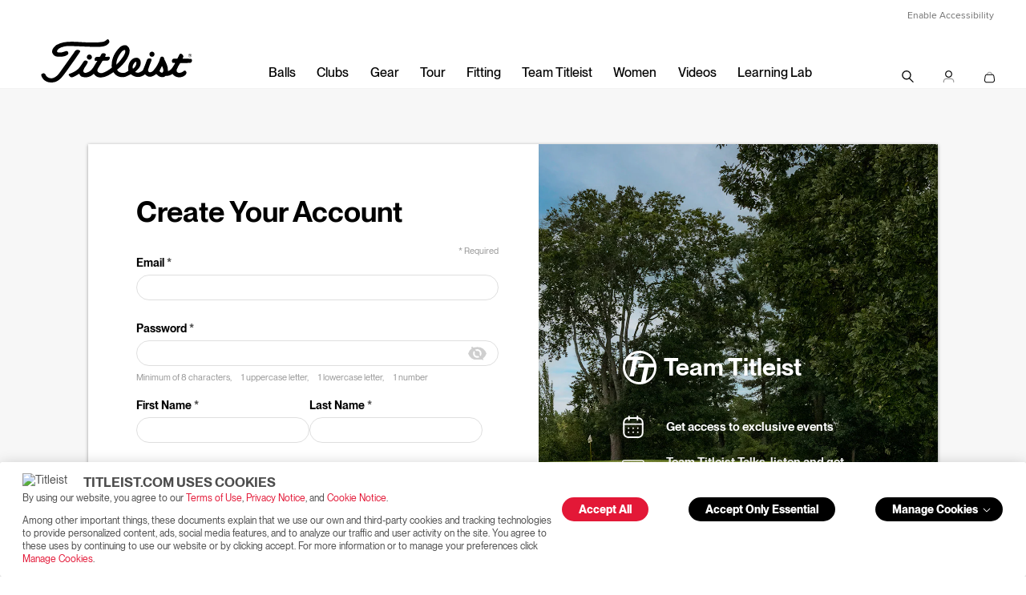

--- FILE ---
content_type: text/html;charset=UTF-8
request_url: https://www.titleist.com/register?returnUrl=/teamtitleist/team-titleist/f/golf-gear/60703/team-titleist-gear-availability
body_size: 25045
content:
<!doctype html>
<!--[if lt IE 7]> <html class="ie6 oldie" lang="en"> <![endif]-->
<!--[if IE 7]> <html class="ie7 oldie" lang="en"> <![endif]-->
<!--[if IE 8]> <html class="ie8 oldie" lang="en"> <![endif]-->
<!--[if gt IE 8]><!--> <html lang="en"> <!--<![endif]-->
<head>





































































































<meta charset=UTF-8>

<title>Register & Create Your Account |  Titleist</title>






<!-- UI -->
<!--[if gt IE 9]><!-->

<link rel="stylesheet" href="/on/demandware.static/Sites-titleist-Site/-/en_US/v1769149929750/css/titleist.css" />

<!--<![endif]-->
<!--[if lte IE 9]>
<link rel="stylesheet" href="/on/demandware.static/Sites-titleist-Site/-/en_US/v1769149929750/ie-css/titleist.min.css" />
<![endif]-->

<link href="/on/demandware.static/Sites-titleist-Site/-/default/dwdf0279b6/images/favicon.ico" rel="shortcut icon" />

<meta name=viewport content="width=device-width, initial-scale=1">
<meta name="format-detection" content="telephone=no">

<meta name="description" content=" Make sure you're up to date with all Titleist news &amp; don't miss exclusive offers on products by  registering for an account at Titleist. Register today!"/>
<meta name="keywords" content=" "/>
<meta name="viewport" content="width=device-width, initial-scale=1.0, maximum-scale=1.0, user-scalable=0" />









<link href="/on/demandware.static/Sites-titleist-Site/-/en_US/v1769149929750/lib/jquery/ui/jquery-ui.min.css" type="text/css" rel="stylesheet" />




<!-- begin Convert Experiences code--><script type="text/javascript" src="//cdn-4.convertexperiments.com/v1/js/10041516-10041671.js?environment=production"></script><!-- end Convert Experiences code -->


<!-- icons & favicons -->
<link rel="apple-touch-icon" sizes="57x57" href="/on/demandware.static/Sites-titleist-Site/-/default/dwd4e96a85/images/apple-touch-icon-57x57.png">
<link rel="apple-touch-icon" sizes="60x60" href="/on/demandware.static/Sites-titleist-Site/-/default/dw4c14ce36/images/apple-touch-icon-60x60.png">
<link rel="apple-touch-icon" sizes="72x72" href="/on/demandware.static/Sites-titleist-Site/-/default/dw298a9223/images/apple-touch-icon-72x72.png">
<link rel="apple-touch-icon" sizes="76x76" href="/on/demandware.static/Sites-titleist-Site/-/default/dw2a42018e/images/apple-touch-icon-76x76.png">
<link rel="apple-touch-icon" sizes="114x114" href="/on/demandware.static/Sites-titleist-Site/-/default/dw99afedcb/images/apple-touch-icon-114x114.png">
<link rel="apple-touch-icon" sizes="120x120" href="/on/demandware.static/Sites-titleist-Site/-/default/dw4009134a/images/apple-touch-icon-120x120.png">
<link rel="apple-touch-icon" sizes="144x144" href="/on/demandware.static/Sites-titleist-Site/-/default/dwda301bcb/images/apple-touch-icon-144x144.png">
<link rel="apple-touch-icon" sizes="152x152" href="/on/demandware.static/Sites-titleist-Site/-/default/dwc047873b/images/apple-touch-icon-152x152.png">
<link rel="icon" type="image/png" href="/on/demandware.static/Sites-titleist-Site/-/default/dwc7ad865a/images/favicon-32x32.png" sizes="32x32">
<link rel="icon" type="image/png" href="/on/demandware.static/Sites-titleist-Site/-/default/dw2fc560b8/images/android-chrome-192x192.png" sizes="192x192">
<link rel="icon" type="image/png" href="/on/demandware.static/Sites-titleist-Site/-/default/dwb132a1cc/images/favicon-96x96.png" sizes="96x96">
<link rel="icon" type="image/png" href="/on/demandware.static/Sites-titleist-Site/-/default/dwa46e115e/images/favicon-16x16.png" sizes="16x16">

<link rel="manifest" href="/on/demandware.static/Sites-titleist-Site/-/default/dw1b49b75f/images/manifest.json">
<link rel="mask-icon" href="/on/demandware.static/Sites-titleist-Site/-/en_US/v1769149929750/images/icons/SVG/safari-pinned-tab.svg" color="#5bbad5">
<meta name="msapplication-TileColor" content="#ffffff">
<meta name="msapplication-TileImage" content="/on/demandware.static/Sites-titleist-Site/-/default/dw244ba3fa/images/mstile-144x144.png">
<meta name="theme-color" content="#ffffff">
<!--[if IE]>
<link rel="shortcut icon" href="/on/demandware.static/Sites-titleist-Site/-/default/dwdf0279b6/images/favicon.ico">
<![endif]-->



<!-- anti-flicker snippet (recommended) -->
<style>.async-hide { opacity: 0 !important} </style>
<script>(function(a,s,y,n,c,h,i,d,e){s.className+=' '+y;h.start=1*new Date;
h.end=i=function(){s.className=s.className.replace(RegExp(' ?'+y),'')};
(a[n]=a[n]||[]).hide=h;setTimeout(function(){i();h.end=null},c);h.timeout=c;
})(window,document.documentElement,'async-hide','dataLayer',4000,
{'GTM-KQ38QN':true});</script>













	
	<link rel="alternate" href="https://www.titleist.com/register" hreflang="en-US" />

	
	<link rel="alternate" href="https://www.titleist.ca/register" hreflang="en-CA" />

	
	<link rel="alternate" href="https://www.titleist.co.uk/en_GB/register" hreflang="en-GB" />

	
	<link rel="alternate" href="https://www.titleist.ie/en_IE/register" hreflang="en-IE" />

	
	<link rel="alternate" href="https://www.titleist.de/en_DE/register" hreflang="en-DE" />

	
	<link rel="alternate" href="https://www.titleist.de/de_DE/register" hreflang="de" />

	
	<link rel="alternate" href="https://www.titleist.fr/en_FR/register" hreflang="en-FR" />

	
	<link rel="alternate" href="https://www.titleist.fr/fr_FR/register" hreflang="fr" />

	
	<link rel="alternate" href="https://www.titleist.se/en_SE/register" hreflang="en-SE" />

	
	<link rel="alternate" href="https://www.titleist.se/sv_SE/register" hreflang="sv" />

	
	<link rel="alternate" href="https://www.titleist.eu/en_AT/register" hreflang="en-AT" />

	
	<link rel="alternate" href="https://www.titleist.eu/en_BE/register" hreflang="en-BE" />

	
	<link rel="alternate" href="https://www.titleist.eu/en_DK/register" hreflang="en-DK" />

	
	<link rel="alternate" href="https://www.titleist.eu/en_IT/register" hreflang="en-IT" />

	
	<link rel="alternate" href="https://www.titleist.eu/en_FI/register" hreflang="en-FI" />

	
	<link rel="alternate" href="https://www.titleist.eu/en_PT/register" hreflang="en-PT" />

	
	<link rel="alternate" href="https://www.titleist.eu/en_SK/register" hreflang="en-SK" />

	
	<link rel="alternate" href="https://www.titleist.eu/en_SI/register" hreflang="en-SI" />

	
	<link rel="alternate" href="https://www.titleist.eu/en_ES/register" hreflang="en-ES" />

	
	<link rel="alternate" href="https://www.titleist.eu/en_NL/register" hreflang="en-NL" />

	
	<link rel="alternate" href="https://www.titleist.eu/en_LU/register" hreflang="en-LU" />



<!-- Australia -->
<link rel="alternate" href="https://www.titleist.com.au/" hreflang="en-au" />

<!-- China -->
<link rel="alternate" href="https://www.titleist.com.cn/" hreflang="zh-cn" />

 <!-- Korea -->
 <link rel="alternate" href="https://www.titleist.co.kr/" hreflang="ko-kr" />

<!-- Singapore -->
<link rel="alternate" href="https://www.titleist.com.sg/" hreflang="en-sg" />

<!-- Thailand (english) -->
<link rel="alternate" href="https://www.titleist.co.th/" hreflang="en-th" />

<!-- Thailand (Thai) -->
<link rel="alternate" href="https://www.titleist.in.th/" hreflang="th-th" />

<!-- Latin America -->
<link rel="alternate" href="https://www.titleist.com.es/" hreflang="es" />

<script type="text/javascript">//<!--
/* <![CDATA[ (head-active_data.js) */
var dw = (window.dw || {});
dw.ac = {
    _analytics: null,
    _events: [],
    _category: "",
    _searchData: "",
    _anact: "",
    _anact_nohit_tag: "",
    _analytics_enabled: "true",
    _timeZone: "America/New_York",
    _capture: function(configs) {
        if (Object.prototype.toString.call(configs) === "[object Array]") {
            configs.forEach(captureObject);
            return;
        }
        dw.ac._events.push(configs);
    },
	capture: function() { 
		dw.ac._capture(arguments);
		// send to CQ as well:
		if (window.CQuotient) {
			window.CQuotient.trackEventsFromAC(arguments);
		}
	},
    EV_PRD_SEARCHHIT: "searchhit",
    EV_PRD_DETAIL: "detail",
    EV_PRD_RECOMMENDATION: "recommendation",
    EV_PRD_SETPRODUCT: "setproduct",
    applyContext: function(context) {
        if (typeof context === "object" && context.hasOwnProperty("category")) {
        	dw.ac._category = context.category;
        }
        if (typeof context === "object" && context.hasOwnProperty("searchData")) {
        	dw.ac._searchData = context.searchData;
        }
    },
    setDWAnalytics: function(analytics) {
        dw.ac._analytics = analytics;
    },
    eventsIsEmpty: function() {
        return 0 == dw.ac._events.length;
    }
};
/* ]]> */
// -->
</script>
<script type="text/javascript">//<!--
/* <![CDATA[ (head-cquotient.js) */
var CQuotient = window.CQuotient = {};
CQuotient.clientId = 'aazw-titleist';
CQuotient.realm = 'AAZW';
CQuotient.siteId = 'titleist';
CQuotient.instanceType = 'prd';
CQuotient.locale = 'en_US';
CQuotient.fbPixelId = '__UNKNOWN__';
CQuotient.activities = [];
CQuotient.cqcid='';
CQuotient.cquid='';
CQuotient.cqeid='';
CQuotient.cqlid='';
CQuotient.apiHost='api.cquotient.com';
/* Turn this on to test against Staging Einstein */
/* CQuotient.useTest= true; */
CQuotient.useTest = ('true' === 'false');
CQuotient.initFromCookies = function () {
	var ca = document.cookie.split(';');
	for(var i=0;i < ca.length;i++) {
	  var c = ca[i];
	  while (c.charAt(0)==' ') c = c.substring(1,c.length);
	  if (c.indexOf('cqcid=') == 0) {
		CQuotient.cqcid=c.substring('cqcid='.length,c.length);
	  } else if (c.indexOf('cquid=') == 0) {
		  var value = c.substring('cquid='.length,c.length);
		  if (value) {
		  	var split_value = value.split("|", 3);
		  	if (split_value.length > 0) {
			  CQuotient.cquid=split_value[0];
		  	}
		  	if (split_value.length > 1) {
			  CQuotient.cqeid=split_value[1];
		  	}
		  	if (split_value.length > 2) {
			  CQuotient.cqlid=split_value[2];
		  	}
		  }
	  }
	}
}
CQuotient.getCQCookieId = function () {
	if(window.CQuotient.cqcid == '')
		window.CQuotient.initFromCookies();
	return window.CQuotient.cqcid;
};
CQuotient.getCQUserId = function () {
	if(window.CQuotient.cquid == '')
		window.CQuotient.initFromCookies();
	return window.CQuotient.cquid;
};
CQuotient.getCQHashedEmail = function () {
	if(window.CQuotient.cqeid == '')
		window.CQuotient.initFromCookies();
	return window.CQuotient.cqeid;
};
CQuotient.getCQHashedLogin = function () {
	if(window.CQuotient.cqlid == '')
		window.CQuotient.initFromCookies();
	return window.CQuotient.cqlid;
};
CQuotient.trackEventsFromAC = function (/* Object or Array */ events) {
try {
	if (Object.prototype.toString.call(events) === "[object Array]") {
		events.forEach(_trackASingleCQEvent);
	} else {
		CQuotient._trackASingleCQEvent(events);
	}
} catch(err) {}
};
CQuotient._trackASingleCQEvent = function ( /* Object */ event) {
	if (event && event.id) {
		if (event.type === dw.ac.EV_PRD_DETAIL) {
			CQuotient.trackViewProduct( {id:'', alt_id: event.id, type: 'raw_sku'} );
		} // not handling the other dw.ac.* events currently
	}
};
CQuotient.trackViewProduct = function(/* Object */ cqParamData){
	var cq_params = {};
	cq_params.cookieId = CQuotient.getCQCookieId();
	cq_params.userId = CQuotient.getCQUserId();
	cq_params.emailId = CQuotient.getCQHashedEmail();
	cq_params.loginId = CQuotient.getCQHashedLogin();
	cq_params.product = cqParamData.product;
	cq_params.realm = cqParamData.realm;
	cq_params.siteId = cqParamData.siteId;
	cq_params.instanceType = cqParamData.instanceType;
	cq_params.locale = CQuotient.locale;
	
	if(CQuotient.sendActivity) {
		CQuotient.sendActivity(CQuotient.clientId, 'viewProduct', cq_params);
	} else {
		CQuotient.activities.push({activityType: 'viewProduct', parameters: cq_params});
	}
};
/* ]]> */
// -->
</script>
<!-- Demandware Apple Pay -->

<style type="text/css">ISAPPLEPAY{display:inline}.dw-apple-pay-button,.dw-apple-pay-button:hover,.dw-apple-pay-button:active{background-color:black;background-image:-webkit-named-image(apple-pay-logo-white);background-position:50% 50%;background-repeat:no-repeat;background-size:75% 60%;border-radius:5px;border:1px solid black;box-sizing:border-box;margin:5px auto;min-height:30px;min-width:100px;padding:0}
.dw-apple-pay-button:after{content:'Apple Pay';visibility:hidden}.dw-apple-pay-button.dw-apple-pay-logo-white{background-color:white;border-color:white;background-image:-webkit-named-image(apple-pay-logo-black);color:black}.dw-apple-pay-button.dw-apple-pay-logo-white.dw-apple-pay-border{border-color:black}</style>


<link rel="canonical" href="https://www.titleist.com/register"/>






<link rel="stylesheet" href="/on/demandware.static/Sites-titleist-Site/-/en_US/v1769149929750/css/order-history.min.css" />

</head>
<body class="fj_account">




































































































<script src="/on/demandware.static/Sites-titleist-Site/-/en_US/v1769149929750/js/md5.js" type="text/javascript"></script>
<script src="/on/demandware.static/Sites-titleist-Site/-/en_US/v1769149929750/js/tagmanager.min.js"></script>





<script>
if (typeof dataLayer === "undefined") {
    var dataLayer = [];
}
</script>


	<!-- Google Tag Manager (noscript) -->
	<noscript><iframe src="https://www.googletagmanager.com/ns.html?id=GTM-KQ38QN"
	height="0" width="0" style="display:none;visibility:hidden"></iframe></noscript>
	<!-- End Google Tag Manager (noscript) -->

	<script>
        var dataLayerData = [{"pageLanguage":"en_US","pageType":"account"}];

        if (!!dataLayerData && dataLayerData.constructor === Array) {
            dataLayerData = dataLayerData.shift();
        }

        
		(dataLayer = dataLayer || []).push(dataLayerData); //yes

		var impressions = {};
		
	</script>
	

<script>
	var noEcommerce = true;
	dataLayer.forEach(function(item, i, arr) {
		if ((item.ecommerce != undefined) && ('' != '')) {
			dataLayer[i].ecommerce['returnUrl'] = '';
			noEcommerce = false;
		}
	});
	if (noEcommerce && ('' != '')) {
		var obj = {};
		obj['ecommerce'] = {};
		obj['ecommerce']['returnUrl'] = '';
		dataLayer.push(obj);
	}
</script>
    


    <script>
        
            dataLayer.push({"demandwareID":"acT0HhE25pno6sOUhac4rCj8T4","loggedInState":false,"FIConsumerID":"","ClientUserAgent":"Mozilla/5.0 (Macintosh; Intel Mac OS X 10_15_7) AppleWebKit/537.36 (KHTML, like Gecko) Chrome/131.0.0.0 Safari/537.36; ClaudeBot/1.0; +claudebot@anthropic.com)","ClientIPAddress":"3.15.213.55","City":"columbus","State":"oh","Zip":"43215","Country":"us"});
        
        
    </script>


<script>window.gtmGlobalMeta = {"ClientUserAgent":"Mozilla/5.0 (Macintosh; Intel Mac OS X 10_15_7) AppleWebKit/537.36 (KHTML, like Gecko) Chrome/131.0.0.0 Safari/537.36; ClaudeBot/1.0; +claudebot@anthropic.com)","ClientIPAddress":"3.15.213.55","City":"columbus","State":"oh","Zip":"43215","Country":"us"};</script>


    
        <script>
            (function(w,d,s,l,i){w[l]=w[l]||[];w[l].push({'gtm.start': new Date().getTime(),event:'gtm.js'});var f=d.getElementsByTagName(s)[0],j=d.createElement(s),dl=l!='dataLayer'?'&l='+l:'';j.async=true;j.src='//www.googletagmanager.com/gtm.js?id='+i+dl;f.parentNode.insertBefore(j,f);})(window,document,'script','dataLayer','GTM-KQ38QN');
        </script>
    

<!-- End Google Tag Manager -->

<div id="wrapper" class="pt_account pt_account_login pt_account_login_register">







































































































<div class="primary-nav-spacer"></div>
<nav class="primary desktop">

<div class="nav-animate-container">
<div class="top-content">

	 


	









<a href="#" class="UsableNetAssistive" onclick="return enableUsableNetAssistive()">Enable Accessibility</a>




 
	
</div>
<div class="left-content">
<a href="/home" >
<img class="logo" src="/on/demandware.static/Sites-titleist-Site/-/default/dwc4f850a0/images/header/titleist-logo-black.svg" alt="Titleist">
</a>
</div>








































































































	 


	









<ul class="page-links">
   <li>
      <a class="balls-link" href="https://www.titleist.com/explore-golf-balls/">Balls</a>
   </li>
   <li>
      <a class="clubs-link" href="https://www.titleist.com/explore-golf-clubs/">Clubs</a>
   </li>
   <li>
      <a class="gear-link" href="https://www.titleist.com/explore-golf-gear/">Gear</a>
   </li>
   <li>
      <a class="tour-link" href="https://www.titleist.com/tour">Tour</a>
   </li>
   <li>
      <a class="fitting-link" href="https://www.titleist.com/fitting">Fitting</a>
   </li>
   <li>
      <a class="team-link" href="https://www.titleist.com/teamtitleist">Team Titleist</a>
   </li>
   <li>
      <a class="womens-golf-link" href="https://www.titleist.com/womens-golf-equipment">Women</a>
   </li>
   <li>
      <a class="instruction-link" href="https://www.titleist.com/videos">Videos</a>
   </li>
   <li>
      <a class="learning-link" href="https://www.titleist.com/learning-lab">Learning Lab</a>
   </li>
</ul>




 
	
<ul class="right-content">
<li>

<div class="nav-item open-search-overlay titleist-search-box-cta">
<div class="open">
<div class="icon-v2 icon-search"></div>
</div>
</div>

</li>





<li class="account-toggle has-children " data-cms-path="my-profile/signed-in-menu">
<span class="nav-item">
<span class="icon-v2 icon-person"></span>
</span>
<div class="account-menu logged-out">

<h2 class="account__header account__header--login">
Sign In
</h2>





































































































<div class="login-box login-account">
<div class="login-box-content returning-customers clearfix">

<form action="https://www.titleist.com/on/demandware.store/Sites-titleist-Site/en_US/Header-Login" id="login-form" method="post" class="suppress clearfix" >



<div class="form-row username required form-row--dwfrm_login_username_d0tqnvluiwbv">



<label for="dwfrm_login_username_d0tqnvluiwbv"><span class="required-indicator">&#8226; </span><span>Email</span></label>


<div class="field-wrapper">
<input class="input-text  required" type="email"  id="dwfrm_login_username_d0tqnvluiwbv" name="dwfrm_login_username_d0tqnvluiwbv" value="" />
</div>



<div class="form-caption"></div>


</div>


<div class="js-password password">



<div class="form-row password required form-row--dwfrm_login_password_d0fwgkxvhgrr">



<label for="dwfrm_login_password_d0fwgkxvhgrr"><span class="required-indicator">&#8226; </span><span>Password</span></label>


<div class="field-wrapper">
<input class="input-text  required" type="password"  id="dwfrm_login_password_d0fwgkxvhgrr" name="dwfrm_login_password_d0fwgkxvhgrr" value="" autocomplete="off" />
</div>



<div class="form-caption"></div>


</div>

<button
type="button"
class="js-password__show-hide password__show-hide"
aria-label="Show/Hide passowrd"
></button>
</div>
<div class="form-row form-row-button">
<button class="button" type="submit" value="Sign In" name="dwfrm_login_login">
Sign In
</button>
</div>
<div class="reset-pass">
<a id="password-reset-header" href="/on/demandware.store/Sites-titleist-Site/en_US/Account-PasswordResetDialog" title="Forgot Password?">
Forgot Password?
</a>
</div>
<p class="form-row__details">
Need a Team Titleist account?
<br />
<a href="https://www.titleist.com/register" class="form-row__details__link">
Create Account
</a>
</p>
<input type="hidden" name="dwfrm_login_securekey" value="1409418248"/>
</form>

</div>
</div>


</div>
</li>

<li id="mini-bag" class="mini-bag">













































































































<!-- Report any requested source code -->

<!-- Report the active source code -->






<a class="mini-cart-link mini-bag-toggle nav-item mini-cart-empty" href="https://www.titleist.com/cart" title="View Cart">
<div class="hover-off"></div>

<span class="icon-v2 icon-shopping-bag" data-url="/cart"></span>


<div class="visually-hidden pliuuid">null</div>
<div class="visually-hidden pliqty">null</div>
</a>


<div class="mini-bag-content">
<div class="mini-bag-content-wrapper">
<div class="mini-bag-header">
My Cart
<span class="mini-bag-close"></span>
</div>
<div class="mini-bag-products mini-bag-products-empty">
Your Shopping Cart is Empty
</div>
<div class="mini-bag-totals">
<div class="mini-bag-buttons minibag-btn-empty">
<a type="button" class="titleist-btn" href="https://www.titleist.com/home" title="Continue Shopping">Continue Shopping</a>
</div>
</div>
</div>
</div>
<div class="mini-bag-content-overlay ui-widget-overlay"></div>







<script>
window.rejoinerUrl = 'https://www.titleist.com/on/demandware.store/Sites-titleist-Site/en_US/Rejoiner-BuildCart';
var cartdata = {"currencyCode":"USD","lineItems":0,"totalItems":0,"merchTotal":0,"orderDiscount":0,"adjustedTotal":0,"impressions":[],"products":[],"type":""};
</script>

</li>
</ul>
</div>
</nav>
<!-- end desktop nav -->
<nav class="primary mobile">
<div class="nav-animate-container">
<div class="top-content">














<div class="content-asset   "><!-- dwMarker="content" dwContentID="d138e32ab3b71e1e926a616d2f" -->

<a href="#" class="UsableNetAssistive" onclick="return enableUsableNetAssistive()">Enable Accessibility</a>

</div> <!-- End content-asset -->





</div>
<div class="middle-content">
<div class="left-content">
<div class="mobile-nav-lines" id="mobile-nav-button">
<div class="line"></div>
<div class="line"></div>
<div class="line"></div>
</div>
<div id="mobile-search">
<a class="open-search-overlay">
<span class="icon-v2 icon-search"></span>
</a>
</div>
</div>
<div class="center-content">
<a href="https://www.titleist.com/home" >
<img class="logo" src="/on/demandware.static/Sites-titleist-Site/-/default/dwc4f850a0/images/header/titleist-logo-black.svg" alt="Titleist">
</a>
</div>
<ul class="right-content">





<li class="account-toggle has-children " data-cms-path="my-profile/signed-in-menu">
<span class="nav-item">
<span class="icon-v2 icon-person"></span>
</span>
<div class="account-menu logged-out">

<h2 class="account__header account__header--login">
Sign In
</h2>





































































































<div class="login-box login-account">
<div class="login-box-content returning-customers clearfix">

<form action="https://www.titleist.com/on/demandware.store/Sites-titleist-Site/en_US/Header-Login" id="login-form" method="post" class="suppress clearfix" >



<div class="form-row username required form-row--dwfrm_login_username_d0dmpbayasez">



<label for="dwfrm_login_username_d0dmpbayasez"><span class="required-indicator">&#8226; </span><span>Email</span></label>


<div class="field-wrapper">
<input class="input-text  required" type="email"  id="dwfrm_login_username_d0dmpbayasez" name="dwfrm_login_username_d0dmpbayasez" value="" />
</div>



<div class="form-caption"></div>


</div>


<div class="js-password password">



<div class="form-row password required form-row--dwfrm_login_password_d0jekbjowyhu">



<label for="dwfrm_login_password_d0jekbjowyhu"><span class="required-indicator">&#8226; </span><span>Password</span></label>


<div class="field-wrapper">
<input class="input-text  required" type="password"  id="dwfrm_login_password_d0jekbjowyhu" name="dwfrm_login_password_d0jekbjowyhu" value="" autocomplete="off" />
</div>



<div class="form-caption"></div>


</div>

<button
type="button"
class="js-password__show-hide password__show-hide"
aria-label="Show/Hide passowrd"
></button>
</div>
<div class="form-row form-row-button">
<button class="button" type="submit" value="Sign In" name="dwfrm_login_login">
Sign In
</button>
</div>
<div class="reset-pass">
<a id="password-reset-header" href="/on/demandware.store/Sites-titleist-Site/en_US/Account-PasswordResetDialog" title="Forgot Password?">
Forgot Password?
</a>
</div>
<p class="form-row__details">
Need a Team Titleist account?
<br />
<a href="https://www.titleist.com/register" class="form-row__details__link">
Create Account
</a>
</p>
<input type="hidden" name="dwfrm_login_securekey" value="1409418248"/>
</form>

</div>
</div>


</div>
</li>

<li class="mini-bag">













































































































<!-- Report any requested source code -->

<!-- Report the active source code -->






<a class="mini-cart-link mini-bag-toggle nav-item mini-cart-empty" href="https://www.titleist.com/cart" title="View Cart">
<div class="hover-off"></div>

<span class="icon-v2 icon-shopping-bag" data-url="/cart"></span>


<div class="visually-hidden pliuuid">null</div>
<div class="visually-hidden pliqty">null</div>
</a>


<div class="mini-bag-content">
<div class="mini-bag-content-wrapper">
<div class="mini-bag-header">
My Cart
<span class="mini-bag-close"></span>
</div>
<div class="mini-bag-products mini-bag-products-empty">
Your Shopping Cart is Empty
</div>
<div class="mini-bag-totals">
<div class="mini-bag-buttons minibag-btn-empty">
<a type="button" class="titleist-btn" href="https://www.titleist.com/home" title="Continue Shopping">Continue Shopping</a>
</div>
</div>
</div>
</div>
<div class="mini-bag-content-overlay ui-widget-overlay"></div>







<script>
window.rejoinerUrl = 'https://www.titleist.com/on/demandware.store/Sites-titleist-Site/en_US/Rejoiner-BuildCart';
var cartdata = {"currencyCode":"USD","lineItems":0,"totalItems":0,"merchTotal":0,"orderDiscount":0,"adjustedTotal":0,"impressions":[],"products":[],"type":""};
</script>

</li>
</ul>
</div>
</div>
</nav>
<!-- end mobile nav -->
<nav class="mobile-overlay">
<div class="scroll-container">








































































































	 


	









<ul class="page-links">
   <li>
      <a class="balls-link" href="https://www.titleist.com/explore-golf-balls/">Balls</a>
   </li>
   <li>
      <a class="clubs-link" href="https://www.titleist.com/explore-golf-clubs/">Clubs</a>
   </li>
   <li>
      <a class="gear-link" href="https://www.titleist.com/explore-golf-gear/">Gear</a>
   </li>
   <li>
      <a class="tour-link" href="https://www.titleist.com/tour">Tour</a>
   </li>
   <li>
      <a class="fitting-link" href="https://www.titleist.com/fitting">Fitting</a>
   </li>
   <li>
      <a class="team-link" href="https://www.titleist.com/teamtitleist">Team Titleist</a>
   </li>
   <li>
      <a class="womens-golf-link" href="https://www.titleist.com/womens-golf-equipment">Women</a>
   </li>
   <li>
      <a class="instruction-link" href="https://www.titleist.com/videos">Videos</a>
   </li>
   <li>
      <a class="learning-link" href="https://www.titleist.com/learning-lab">Learning Lab</a>
   </li>
</ul>




 
	
</div>
</nav>
<!-- end mobile overlay -->
<nav class="search-overlay-content" style="height: 0px;">
<div id="titleistSearch" class="titleist-search-box">

<div class="header-search">
<div class="header-search-inner">
<form role="search" action="/search" method="get" name="simpleSearch">
<fieldset>
<input type="text" id="q" name="q" value="" placeholder="Search titleist.com" />
<input type="hidden" name="lang" value="en_US"/>
<span class="search-button">
<button type="submit">
<span class="icon-v2 icon-search"></span>
</button>
</span>
</fieldset>
</form>
<div class="close-button open-search-overlay">
<span class="icon-v2 icon-close"></span>
</div>
</div>
</div>
<div class="search-suggest-default">
<div class="search-suggestion-wrapper full">
<div class="phrase-suggestions">














<div class="content-asset   "><!-- dwMarker="content" dwContentID="ab1636ac86ae592cf7c7c79f2b" -->

<div class="hitgroup">
            <h4 class="header">Popular Searches</h4>
            <a class="hit header-suggestion" href="/golf-clubs/golf-wedges">New Vokey SM11 Wedges</a>       
            <a class="hit header-suggestion" href="/product/pro-v1x-left-dash/26PVLD.html">New Pro V1x Left Dash Golf Ball</a>       
            <a class="hit header-suggestion" href="/golf-clubs/putters/phantom/">New Phantom Putters</a>
            <a class="hit header-suggestion" href="/golf-clubs/putters/studio-style/">New Studio Style Putters</a>
            <a class="hit header-suggestion" href="/product/gt280-mini-driver/677C.html">GT280 Mini Driver</a>
            <a class="hit header-suggestion" href="/golf-gear/golf-bags/hybrid-stand-bags/">All-New Hybrid Stand Bags</a>
            <a class="hit header-suggestion" href="/golf-gear/winter-gear/">Fall and Winter Headwear</a>
     </div>

</div> <!-- End content-asset -->





</div>
<div class="product-suggestions ">
<h4 class="header">Products</h4>
<div class="product-suggestions-hits">

	 


	






































































































<div class="product-suggestion">
<a class="product-link" href="/product/pro-v1/005PV1T.html">

<div class="product-image">

<img src="https://www.titleist.com/dw/image/v2/AAZW_PRD/on/demandware.static/-/Sites-titleist-master/default/dw13832a24/005PV1T/T2029S_01.jpg?sw=195&amp;sh=195&amp;sm=fit&amp;sfrm=png" alt="Pro V1" title="Pro V1" />

</div>
<div class="product-details">
<div class="product-name header-suggestion">Pro V1</div>
















































































































 <span class="product-sale-price" title="Sale Price">

$58</span>


</div>
</a>
</div>

<div class="product-suggestion">
<a class="product-link" href="/product/pro-v1x/005PVXT.html">

<div class="product-image">

<img src="https://www.titleist.com/dw/image/v2/AAZW_PRD/on/demandware.static/-/Sites-titleist-master/default/dw009d181f/005PVXT/T2049S_01.jpg?sw=195&amp;sh=195&amp;sm=fit&amp;sfrm=png" alt="Pro V1x" title="Pro V1x" />

</div>
<div class="product-details">
<div class="product-name header-suggestion">Pro V1x</div>
















































































































 <span class="product-sale-price" title="Sale Price">

$58</span>


</div>
</a>
</div>

<div class="product-suggestion">
<a class="product-link" href="/product/vokey-sm11/MASTER-SM11.html">

<div class="product-image">

<img src="https://www.titleist.com/dw/image/v2/AAZW_PRD/on/demandware.static/-/Sites-titleist-clubs-master/default/dw40a8e3c5/862C_01.jpg?sw=195&amp;sh=195&amp;sm=fit&amp;sfrm=png" alt="Vokey SM11" title="Vokey SM11" />

</div>
<div class="product-details">
<div class="product-name header-suggestion">Vokey SM11</div>






















































































































 <span class="product-sale-price" title="Sale Price">

$199</span>


</div>
</a>
</div>

<div class="product-suggestion">
<a class="product-link" href="/product/t250/561C.html">

<div class="product-image">

<img src="https://www.titleist.com/dw/image/v2/AAZW_PRD/on/demandware.static/-/Sites-titleist-clubs-master/default/dw84e7c8d9/561C_01.jpg?sw=195&amp;sh=195&amp;sm=fit&amp;sfrm=png" alt="T250" title="T250" />

</div>
<div class="product-details">
<div class="product-name header-suggestion">T250</div>






















































































































 <span class="product-sale-price" title="Sale Price">

$215/Iron</span>


</div>
</a>
</div>

 
	
</div>
</div>
</div>
</div>

</div><!--/.titleist-search-box-desktop-->
</nav>






<div class="profile-wrapper">
<div id="main" role="main" class="page-content innerWidth">
<div id="primary" class="account-login-wrap">








































































































<div class="account-wrapper">
<div class="account__column account__column--first account__column--form">

<h1 class="account__header account__header--login">Create Your Account</h1>

<form action="https://www.titleist.com/register?dwcont=C395403496" method="post" class="registered-form " id="RegistrationForm">
<input type="hidden" name="returnUrl" value="/teamtitleist/team-titleist/f/golf-gear/60703/team-titleist-gear-availability"/>
<div class="my-general-info">
<span class="required">* Required</span>

<div>



<div class="form-row  required form-row--dwfrm_profile_customer_email">



<label for="dwfrm_profile_customer_email"><span class="required-indicator">&#8226; </span><span>Email</span></label>


<div class="field-wrapper">
<input class="input-text customer-username required customer-username" type="email"  id="dwfrm_profile_customer_email" name="dwfrm_profile_customer_email" value="" />
</div>



<div class="form-caption"></div>


</div>

</div>
<div class="user-taken">
Username already taken. Please reset your password using the email you just entered by <a id="password-reset" href="/on/demandware.store/Sites-titleist-Site/en_US/Account-PasswordResetDialog" title="Forgot Password?">clicking here</a>.
</div>
<div class="js-password password">







<div class="form-row  required form-row--dwfrm_profile_login_password_d0qknshqkvrl">



<label for="dwfrm_profile_login_password_d0qknshqkvrl"><span class="required-indicator">&#8226; </span><span>Password</span></label>


<div class="field-wrapper">
<input class="input-text js-password-field required js-password-field" type="password"  id="dwfrm_profile_login_password_d0qknshqkvrl" name="dwfrm_profile_login_password_d0qknshqkvrl" value="" autocomplete="off" />
</div>



<div class="form-caption">Minimum of 8 characters</div>


</div>

<div class="form-caption">
<span class="password__validation js-password__min-characters">
Minimum of 8 characters,
</span>
<span class="password__validation js-password__uppercase">
1 uppercase letter,
</span>
<span class="password__validation js-password__lowercase">
1 lowercase letter,
</span>
<span class="password__validation js-password__number">
1 number
</span>
</div>

<button
type="button"
class="js-password__show-hide password__show-hide"
aria-label="Show/Hide passowrd"
></button>

</div>




<div class="form__columns">
<div class="form__columns__col">



<div class="form-row  required form-row--dwfrm_profile_customer_firstname">



<label for="dwfrm_profile_customer_firstname"><span class="required-indicator">&#8226; </span><span>First Name</span></label>


<div class="field-wrapper">
<input class="input-text customer-first-name prof-first-name required customer-first-name prof-first-name" type="text"  id="dwfrm_profile_customer_firstname" name="dwfrm_profile_customer_firstname" value="" maxlength="25" autocomplete="off" autocorrect="off" autocapitalize="off" spellcheck="false" maxlength="25"/>
</div>



<div class="form-caption"></div>


</div>

</div>
<div class="form__columns__col">



<div class="form-row  required form-row--dwfrm_profile_customer_lastname">



<label for="dwfrm_profile_customer_lastname"><span class="required-indicator">&#8226; </span><span>Last Name</span></label>


<div class="field-wrapper">
<input class="input-text customer-last-name prof-last-name required customer-last-name prof-last-name" type="text"  id="dwfrm_profile_customer_lastname" name="dwfrm_profile_customer_lastname" value="" maxlength="25" autocomplete="off" autocorrect="off" autocapitalize="off" spellcheck="false" maxlength="25"/>
</div>



<div class="form-caption"></div>


</div>

</div>
</div>


</div>

<div class="form__columns">

<div id="dob-start" class="form__columns__col" data-dob="2014-01-23">



<div class="form-row  required form-row--dwfrm_profile_customer_birthday">



<label for="dwfrm_profile_customer_birthday"><span class="required-indicator">&#8226; </span><span>Date of Birth</span></label>


<div class="field-wrapper">
<input class="input-text customer-birthday required customer-birthday" type="date"  id="dwfrm_profile_customer_birthday" name="dwfrm_profile_customer_birthday" value="" />
</div>



<div class="form-caption"></div>


</div>

</div>
<div class="form__columns__col">



<div class="form-row  required form-row--dwfrm_profile_personalinformation_fiCountry">



<label for="dwfrm_profile_personalinformation_fiCountry"><span class="required-indicator">&#8226; </span><span>Country</span></label>


<div class="field-wrapper">
<select class="input-select  required" id="dwfrm_profile_personalinformation_fiCountry" name="dwfrm_profile_personalinformation_fiCountry" ><option class="select-option" label="UNITED STATES" value="US" selected="selected">UNITED STATES</option><option class="select-option" label="ANDORRA" value="AD" >ANDORRA</option><option class="select-option" label="ARGENTINA" value="AR" >ARGENTINA</option><option class="select-option" label="AUSTRALIA" value="AU" >AUSTRALIA</option><option class="select-option" label="AUSTRIA" value="AT" >AUSTRIA</option><option class="select-option" label="AZERBAIJAN" value="AZ" >AZERBAIJAN</option><option class="select-option" label="BAHRAIN" value="BH" >BAHRAIN</option><option class="select-option" label="BELGIUM" value="BE" >BELGIUM</option><option class="select-option" label="BERMUDA" value="BM" >BERMUDA</option><option class="select-option" label="BOLIVIA" value="BO" >BOLIVIA</option><option class="select-option" label="BRAZIL" value="BR" >BRAZIL</option><option class="select-option" label="CANADA" value="CA" >CANADA</option><option class="select-option" label="CHILE" value="CL" >CHILE</option><option class="select-option" label="CHINA" value="CN" >CHINA</option><option class="select-option" label="COLOMBIA" value="CO" >COLOMBIA</option><option class="select-option" label="COSTA RICA" value="CR" >COSTA RICA</option><option class="select-option" label="CYPRUS" value="CY" >CYPRUS</option><option class="select-option" label="CZECH REPUBLIC" value="CZ" >CZECH REPUBLIC</option><option class="select-option" label="DENMARK" value="DK" >DENMARK</option><option class="select-option" label="DOMINICAN REPUBLIC" value="DO" >DOMINICAN REPUBLIC</option><option class="select-option" label="FINLAND" value="FI" >FINLAND</option><option class="select-option" label="FRANCE" value="FR" >FRANCE</option><option class="select-option" label="GERMANY" value="DE" >GERMANY</option><option class="select-option" label="GHANA" value="GH" >GHANA</option><option class="select-option" label="GREECE" value="GR" >GREECE</option><option class="select-option" label="GUAM" value="GU" >GUAM</option><option class="select-option" label="GUATEMALA" value="GT" >GUATEMALA</option><option class="select-option" label="HONDURAS" value="HN" >HONDURAS</option><option class="select-option" label="HONG KONG" value="HK" >HONG KONG</option><option class="select-option" label="HUNGARY" value="HU" >HUNGARY</option><option class="select-option" label="ICELAND" value="IS" >ICELAND</option><option class="select-option" label="INDIA" value="IN" >INDIA</option><option class="select-option" label="INDONESIA" value="ID" >INDONESIA</option><option class="select-option" label="IRELAND" value="IE" >IRELAND</option><option class="select-option" label="ISRAEL" value="IL" >ISRAEL</option><option class="select-option" label="ITALY" value="IT" >ITALY</option><option class="select-option" label="JAPAN" value="JP" >JAPAN</option><option class="select-option" label="KENYA" value="KE" >KENYA</option><option class="select-option" label="KOREA, REPUBLIC OF" value="KR" >KOREA, REPUBLIC OF</option><option class="select-option" label="LIECHTENSTEIN" value="LI" >LIECHTENSTEIN</option><option class="select-option" label="LITHUANIA" value="LT" >LITHUANIA</option><option class="select-option" label="LUXEMBOURG" value="LU" >LUXEMBOURG</option><option class="select-option" label="MACAO" value="MO" >MACAO</option><option class="select-option" label="MALAYSIA" value="MY" >MALAYSIA</option><option class="select-option" label="MALTA" value="MT" >MALTA</option><option class="select-option" label="MAURITIUS" value="MU" >MAURITIUS</option><option class="select-option" label="MEXICO" value="MX" >MEXICO</option><option class="select-option" label="MONACO" value="MC" >MONACO</option><option class="select-option" label="MOROCCO" value="MA" >MOROCCO</option><option class="select-option" label="NETHERLANDS" value="NL" >NETHERLANDS</option><option class="select-option" label="NEW ZEALAND" value="NZ" >NEW ZEALAND</option><option class="select-option" label="NIGERIA" value="NG" >NIGERIA</option><option class="select-option" label="NORWAY" value="NO" >NORWAY</option><option class="select-option" label="PERU" value="PE" >PERU</option><option class="select-option" label="PHILIPPINES" value="PH" >PHILIPPINES</option><option class="select-option" label="POLAND" value="PL" >POLAND</option><option class="select-option" label="PORTUGAL" value="PT" >PORTUGAL</option><option class="select-option" label="PUERTO RICO" value="PR" >PUERTO RICO</option><option class="select-option" label="QATAR" value="QA" >QATAR</option><option class="select-option" label="RUSSIA" value="RU" >RUSSIA</option><option class="select-option" label="SAN MARINO" value="SM" >SAN MARINO</option><option class="select-option" label="SAUDI ARABIA" value="SA" >SAUDI ARABIA</option><option class="select-option" label="SINGAPORE" value="SG" >SINGAPORE</option><option class="select-option" label="SLOVAKIA" value="SK" >SLOVAKIA</option><option class="select-option" label="SLOVENIA" value="SI" >SLOVENIA</option><option class="select-option" label="SOUTH AFRICA" value="ZA" >SOUTH AFRICA</option><option class="select-option" label="SPAIN" value="ES" >SPAIN</option><option class="select-option" label="SWEDEN" value="SE" >SWEDEN</option><option class="select-option" label="SWITZERLAND" value="CH" >SWITZERLAND</option><option class="select-option" label="TAIWAN" value="TW" >TAIWAN</option><option class="select-option" label="THAILAND" value="TH" >THAILAND</option><option class="select-option" label="TURKEY" value="TR" >TURKEY</option><option class="select-option" label="UKRAINE" value="UA" >UKRAINE</option><option class="select-option" label="UNITED ARAB EMIRATES" value="AE" >UNITED ARAB EMIRATES</option><option class="select-option" label="UNITED KINGDOM" value="GB" >UNITED KINGDOM</option><option class="select-option" label="VENEZUELA" value="VE" >VENEZUELA</option><option class="select-option" label="ZAMBIA" value="ZM" >ZAMBIA</option><option class="select-option" label="ZIMBABWE" value="ZW" >ZIMBABWE</option></select>
</div>



<div class="form-caption"></div>


</div>

</div>
</div>
<div class="form__gender">



<div class="form-row custom-radio required form-row--dwfrm_profile_personalinformation_gender">



<label for="dwfrm_profile_personalinformation_gender"><span class="required-indicator">&#8226; </span><span>Gender</span></label>


<div class="field-wrapper">
<div class="field-wrapper__radio-button"><input class="field-wrapper__radio-button__input input-radio " required type="radio" id="dwfrm_profile_personalinformation_gender_M" name="dwfrm_profile_personalinformation_gender" value="M" /><label for="dwfrm_profile_personalinformation_gender_M" class="field-wrapper__radio-button__label">Male</label></div><div class="field-wrapper__radio-button"><input class="field-wrapper__radio-button__input input-radio " required type="radio" id="dwfrm_profile_personalinformation_gender_F" name="dwfrm_profile_personalinformation_gender" value="F" /><label for="dwfrm_profile_personalinformation_gender_F" class="field-wrapper__radio-button__label">Female</label></div><div class="field-wrapper__radio-button"><input class="field-wrapper__radio-button__input input-radio " required type="radio" id="dwfrm_profile_personalinformation_gender_O" name="dwfrm_profile_personalinformation_gender" value="O" /><label for="dwfrm_profile_personalinformation_gender_O" class="field-wrapper__radio-button__label">Other</label></div><div class="field-wrapper__radio-button"><input class="field-wrapper__radio-button__input input-radio " required type="radio" id="dwfrm_profile_personalinformation_gender_N" name="dwfrm_profile_personalinformation_gender" value="N" /><label for="dwfrm_profile_personalinformation_gender_N" class="field-wrapper__radio-button__label">Prefer Not To Say</label></div>
</div>



<div class="form-caption"></div>


</div>

</div>



<div class="form-row  form-row--dwfrm_profile_bag_golfballs">



<label for="dwfrm_profile_bag_golfballs"><span>What golf ball brand do you play most often?</span></label>


<div class="field-wrapper">
<select class="input-select " id="dwfrm_profile_bag_golfballs" name="dwfrm_profile_bag_golfballs" ><option class="select-option" label="Select..." value="" >Select...</option><option class="select-option" label="Titleist Pro V1" value="114" >Titleist Pro V1</option><option class="select-option" label="Titleist Pro V1x" value="115" >Titleist Pro V1x</option><option class="select-option" label="Titleist NXT Tour" value="116" >Titleist NXT Tour</option><option class="select-option" label="Titleist NXT Tour S" value="123" >Titleist NXT Tour S</option><option class="select-option" label="Titleist NXT Tour S Yellow" value="124" >Titleist NXT Tour S Yellow</option><option class="select-option" label="Titleist Velocity" value="125" >Titleist Velocity</option><option class="select-option" label="Titleist DT TruSoft" value="127" >Titleist DT TruSoft</option><option class="select-option" label="Titleist DT TruSoft Yellow" value="126" >Titleist DT TruSoft Yellow</option><option class="select-option" label="Titleist AVX" value="2677" >Titleist AVX</option><option class="select-option" label="Titleist Other" value="2144" >Titleist Other</option><option class="select-option" label="Bridgestone B330, B330-S" value="149" >Bridgestone B330, B330-S</option><option class="select-option" label="Bridgestone B330-RX, B330-RXS" value="151" >Bridgestone B330-RX, B330-RXS</option><option class="select-option" label="Bridgestone Extra Soft" value="152" >Bridgestone Extra Soft</option><option class="select-option" label="Bridgestone Tour B330-RX Yellow" value="2473" >Bridgestone Tour B330-RX Yellow</option><option class="select-option" label="Bridgestone e6 Speed" value="2454" >Bridgestone e6 Speed</option><option class="select-option" label="Bridgestone e6 Speed Yellow" value="2474" >Bridgestone e6 Speed Yellow</option><option class="select-option" label="Bridgestone e6 Soft" value="2455" >Bridgestone e6 Soft</option><option class="select-option" label="Bridgestone e6 Soft Yellow" value="2475" >Bridgestone e6 Soft Yellow</option><option class="select-option" label="Bridgestone Other" value="2524" >Bridgestone Other</option><option class="select-option" label="Callaway Chrome Soft" value="84" >Callaway Chrome Soft</option><option class="select-option" label="Callaway Chrome Soft X" value="2456" >Callaway Chrome Soft X</option><option class="select-option" label="Callaway Chrome Soft Truvis" value="2521" >Callaway Chrome Soft Truvis</option><option class="select-option" label="Callaway Chrome Soft Yellow Truvis" value="2523" >Callaway Chrome Soft Yellow Truvis</option><option class="select-option" label="Callaway Chrome Soft X Yellow" value="2461" >Callaway Chrome Soft X Yellow</option><option class="select-option" label="Callaway Chrome Soft X Truvis" value="2462" >Callaway Chrome Soft X Truvis</option><option class="select-option" label="Callaway Chrome Soft X Truvis Yellow" value="2463" >Callaway Chrome Soft X Truvis Yellow</option><option class="select-option" label="Callaway Superhot " value="85" >Callaway Superhot </option><option class="select-option" label="Callaway Supersoft" value="83" >Callaway Supersoft</option><option class="select-option" label="Callaway Supersoft Pink" value="2469" >Callaway Supersoft Pink</option><option class="select-option" label="Callaway Supersoft Yellow" value="2468" >Callaway Supersoft Yellow</option><option class="select-option" label="Callaway Supersoft Multicolor" value="2470" >Callaway Supersoft Multicolor</option><option class="select-option" label="Callaway Solaire" value="78" >Callaway Solaire</option><option class="select-option" label="Callaway Warbird" value="2522" >Callaway Warbird</option><option class="select-option" label="Callaway Other" value="2525" >Callaway Other</option><option class="select-option" label="Maxfli" value="153" >Maxfli</option><option class="select-option" label="Nike" value="2507" >Nike</option><option class="select-option" label="Pinnacle Rush" value="2182" >Pinnacle Rush</option><option class="select-option" label="Pinnacle Soft" value="2183" >Pinnacle Soft</option><option class="select-option" label="Pinnacle Other" value="2520" >Pinnacle Other</option><option class="select-option" label="Precept" value="154" >Precept</option><option class="select-option" label="Slazenger" value="155" >Slazenger</option><option class="select-option" label="Snell" value="2476" >Snell</option><option class="select-option" label="Srixon Q-Star" value="144" >Srixon Q-Star</option><option class="select-option" label="Srixon Q-Star Tour" value="2457" >Srixon Q-Star Tour</option><option class="select-option" label="Srixon Q-Star Tour Yellow" value="2472" >Srixon Q-Star Tour Yellow</option><option class="select-option" label="Srixon Soft Feel" value="146" >Srixon Soft Feel</option><option class="select-option" label="Srixon Soft Feel Lady" value="141" >Srixon Soft Feel Lady</option><option class="select-option" label="Srixon Z-Star, Z-Star XV" value="139" >Srixon Z-Star, Z-Star XV</option><option class="select-option" label="Srixon Z-Star XV Yellow" value="2471" >Srixon Z-Star XV Yellow</option><option class="select-option" label="Srixon Other" value="147" >Srixon Other</option><option class="select-option" label="TaylorMade Burner" value="106" >TaylorMade Burner</option><option class="select-option" label="TaylorMade Lethal" value="107" >TaylorMade Lethal</option><option class="select-option" label="TaylorMade Project (A)" value="112" >TaylorMade Project &#40;A&#41;</option><option class="select-option" label="TaylorMade Tour Preferred" value="110" >TaylorMade Tour Preferred</option><option class="select-option" label="TaylorMade Tour Preferred X" value="111" >TaylorMade Tour Preferred X</option><option class="select-option" label="TaylorMade TP5" value="2458" >TaylorMade TP5</option><option class="select-option" label="TaylorMade TP5X" value="2459" >TaylorMade TP5X</option><option class="select-option" label="TaylorMade Other" value="104" >TaylorMade Other</option><option class="select-option" label="Top-Flite" value="157" >Top-Flite</option><option class="select-option" label="Vice" value="2460" >Vice</option><option class="select-option" label="Volvik" value="158" >Volvik</option><option class="select-option" label="Volvik Vivid Pink" value="2464" >Volvik Vivid Pink</option><option class="select-option" label="Volvik Vivid Orange" value="2465" >Volvik Vivid Orange</option><option class="select-option" label="Volvik Vivid Yellow" value="2466" >Volvik Vivid Yellow</option><option class="select-option" label="Volvik Vivid Green" value="2467" >Volvik Vivid Green</option><option class="select-option" label="Wilson Duo" value="129" >Wilson Duo</option><option class="select-option" label="Wilson Staff FG Tour" value="130" >Wilson Staff FG Tour</option><option class="select-option" label="Wilson Other" value="128" >Wilson Other</option><option class="select-option" label="Other" value="2526" >Other</option></select>
</div>



<div class="form-caption"></div>


</div>

<div class="form__columns">
<div class="form__columns__col">



<div class="form-row  form-row--dwfrm_profile_game_handicap">



<label for="dwfrm_profile_game_handicap"><span>What is your handicap?</span></label>


<div class="field-wrapper">
<select class="input-select " id="dwfrm_profile_game_handicap" name="dwfrm_profile_game_handicap" ><option class="select-option" label="Select..." value="" >Select...</option><option class="select-option" label="+1 or better" value="1" >+1 or better</option><option class="select-option" label="0" value="2" >0</option><option class="select-option" label="1" value="3" >1</option><option class="select-option" label="2" value="4" >2</option><option class="select-option" label="3" value="5" >3</option><option class="select-option" label="4" value="6" >4</option><option class="select-option" label="5" value="7" >5</option><option class="select-option" label="6" value="8" >6</option><option class="select-option" label="7" value="9" >7</option><option class="select-option" label="8" value="10" >8</option><option class="select-option" label="9" value="11" >9</option><option class="select-option" label="10" value="12" >10</option><option class="select-option" label="11" value="13" >11</option><option class="select-option" label="12" value="14" >12</option><option class="select-option" label="13" value="15" >13</option><option class="select-option" label="14" value="16" >14</option><option class="select-option" label="15" value="17" >15</option><option class="select-option" label="16" value="18" >16</option><option class="select-option" label="17" value="19" >17</option><option class="select-option" label="18" value="20" >18</option><option class="select-option" label="19" value="21" >19</option><option class="select-option" label="20" value="22" >20</option><option class="select-option" label="21" value="23" >21</option><option class="select-option" label="22" value="24" >22</option><option class="select-option" label="23" value="25" >23</option><option class="select-option" label="24" value="26" >24</option><option class="select-option" label="25" value="27" >25</option><option class="select-option" label="26" value="28" >26</option><option class="select-option" label="27" value="29" >27</option><option class="select-option" label="28" value="30" >28</option><option class="select-option" label="29" value="31" >29</option><option class="select-option" label="30+" value="32" >30+</option></select>
</div>



<div class="form-caption"></div>


</div>

</div>
</div>
<div class="form-row form-row--custom-checkbox form-row--subscribe label-inline form-indent">
<input
id="dwfrm_profile_customer_addtoemaillist"
class="input-checkbox"
type="checkbox"
value="true"
name="dwfrm_profile_customer_addtoemaillist"
checked="checked"
/>
<label class="label-checkbox" for="dwfrm_profile_customer_addtoemaillist">
Sign up for emails to get updates from Titleist on products, offers, and your Member benefits.
</label>
</div>
<p class="form-row__description privacy-row">
By creating an account, you agree to Titleist’s <a href="https://www.titleist.com/privacy-policy.html" class="form-row__description__link privacy-policy" title="Privacy Policy">Privacy Policy</a>
</p>


<div class="form-row form-row-button register">
<button type="submit" value="Apply" name="dwfrm_profile_confirm">
Create Account
</button>
</div>

<p class="form-row__description form-row__description--last">
Already have an account
<a href="https://www.titleist.com/account" class="form-row__description__link form-row__description__link--secondary">
Sign In
</a>
</p>

<input type="hidden" name="dwfrm_profile_securekey" value="1029495155"/>
</form>
</div>
<div class="account__column account__column--second account__column--banner">














<div class="content-asset   "><!-- dwMarker="content" dwContentID="cbba6b548db10fb72758268dcf" -->

<div class="account__column--banner__image">
	<img src="https://www.titleist.com/on/demandware.static/-/Library-Sites-TitleistSharedLibrary/default/dw471cb488/images/account/24-TT-register-background-V1-Final.jpg" alt="" class="account__column--banner__image__img" />
</div>
<div class="account__column--banner__info">
	<div class="account__column--banner__info__wrapper">
		<h2 class="account__column--banner__info__title">Team Titleist</h2>
		<ul class="account__column--banner__info__list">
			<li class="account__column--banner__info__list__item events">
				Get access to exclusive events
			</li>
			<li class="account__column--banner__info__list__item discussions">
				Team Titleist Talks, listen and get insight from the experts
			</li>
			<li class="account__column--banner__info__list__item sweeps">
				Monthly Sweepstakes
			</li>
			<li class="account__column--banner__info__list__item account">
				Work on your game with Team Titleist Instructors, experts and community members
			</li>
		</ul>
	</div>
</div>

</div> <!-- End content-asset -->





</div>
</div>

</div>
</div><!-- /main -->
</div>






































































































<div class="sing-up-section">

	 


	









<div class="footer-media footer-sms-channel">
    <div class="footer-media-heading text-center">
        <div class="footer-media-heading-image">
            <img src="/build/assets/images/tt-logo.svg" alt="Team Titleist" width="37" height="37" />
        </div>
        <div class="footer-media-heading-label">Want first access the best experiences and opportunities the game has to offer?</div>
    </div>
    <div class="footer-media-content">
        <div class="footer-col footer-left-col">
            <form id="news-signup-form" class="news-signup-form" action="/standardform/FooterEmailSignup" method="post" novalidate="novalidate">
                <div class="inline-input input-wrap">
                    <label for="footer-email">Sign up for Titleist News</label>
                    <div class="input-button-wrap" id="footer-input-wrapper">
                        <input type="email" id="footer-email" name="footer-email" placeholder="Enter your email address">
                        <button id="footer-email-button" type="submit" class="icon-v2 icon-send" aria-expanded="false" style="display: block;">
                            <span class="visually-hidden">Sign Up</span>
                        </button>
                    </div>
                    <ul class="parsley-errors-list filled news-signup-error" style="display: none;" id="parsley-id-12">
                        <li class="parsley-required">This value is required.</li>
                    </ul>
                    <span class="terms-error" style="display:none;">Please agree to the Terms and Conditions.</span>
                    <span class="invalid-email-error" style="display:none;">Please enter a valid email address.</span>
                    <div class="input-error news-signup-error" id="footer-error-message" style="display: none;">
                        <p>Please enter a valid email address.</p>
                    </div>
                    <div class="locale-terms">
                        <input type="checkbox" id="terms" name="terms" checked>
                        <label for="terms">Opt in to receive Titleist eNews emails and agree to Titleist’s Privacy Policy.</label>
                    </div>
                    <div class="signup-success" id="footer-signup-success" style="display: none;">
                        <p>Thank you for signing up!</p>
                    </div>
                </div>
            </form>
        </div>
        <div class="footer-col footer-right-col">
            <div id="footerSignUpBySMS">
                <div class="label">Sign up for Titleist Texts</div>
                <span>Join Titleist Text Alerts to be the first to know about exclusive updates.</span>
                <a target="_blank" id="footerSignUpBySMSLink" href="/my-profile/sms-signup">Click For Details</a>
            </div>
        </div>
    </div>
    <div class="footer-media-social-list">
        <div class="label">Follow us on:</div>
        <ul class="footer-media-social-icons">
            <li>
                <a href="http://facebook.com/titleist" target="_blank">
                    <svg xmlns="http://www.w3.org/2000/svg" viewBox="0 0 64 64" width="35" height="35" aria-labelledby="svg-footer-facebook">
                        <title id="svg-footer-facebook">Facebook</title>
                        <path fill="#231f20" class="cls-1" d="m42.42,10.05l-6.42-.14c-2.52-.05-4.96.9-6.79,2.68-1.83,1.78-2.83,4.17-2.83,6.72v6.09h-5.96c-.25,0-.44.2-.44.44v7.65c0,.25.2.44.44.44h5.96v19.36c0,.25.2.44.44.44h7.9c.25,0,.44-.2.44-.44v-19.36h6.01c.22,0,.41-.17.44-.39l.99-7.65c.02-.13-.02-.25-.11-.35-.08-.1-.21-.15-.33-.15h-7.01v-3.87s-.16-1.88.81-2.95c.45-.5,1.07-.74,1.89-.74h4.54c.25,0,.44-.2.44-.44v-6.91c0-.24-.19-.44-.43-.44Z"/>
                    </svg>
                </a>
            </li>
            <li>
                <a href="http://twitter.com/titleist" target="_blank">
                    <svg id="Layer_1" data-name="Layer 1" width="35" height="35" xmlns="http://www.w3.org/2000/svg" version="1.1" viewBox="0 0 64 64">
                        <defs>
                            <style>
                            .cls-1 {
                                fill: #231f20;
                                stroke-width: 0px;
                            }
                            </style>
                        </defs>
                        <path class="cls-1" d="M36.2,28.6l16-18.7h-3.8l-13.9,16.2-11.1-16.2h-12.8l16.8,24.5-16.8,19.6h3.8l14.7-17.1,11.8,17.1h12.8l-17.5-25.4h0ZM31,34.7l-1.7-2.4L15.7,12.8h5.8l10.9,15.7,1.7,2.4,14.2,20.4h-5.8l-11.6-16.6h0Z"/>
                    </svg>
                </a>
            </li>
            <li>
                <a href="http://instagram.com/titleist" target="_blank">
                <svg id="Layer_1" data-name="Layer 1" xmlns="http://www.w3.org/2000/svg" viewBox="0 0 64 64" width="35" height="35" aria-labelledby="svg-footer-instagram">
                        <title id="svg-footer-instagram">Instagram</title>
                        <path fill="#231f20" d="m41.36,9.91h-18.73c-7.02,0-12.73,5.71-12.73,12.73v18.73c0,7.02,5.71,12.73,12.73,12.73h18.73c7.02,0,12.73-5.71,12.73-12.73v-18.73c0-7.02-5.71-12.73-12.73-12.73Zm8.22,31.46c0,4.53-3.69,8.22-8.22,8.22h-18.73c-4.53,0-8.22-3.69-8.22-8.22v-18.73c0-4.53,3.69-8.22,8.22-8.22h18.73c4.53,0,8.22,3.69,8.22,8.22v18.73Z"/>
                        <path fill="#231f20" d="m32,21.74c-5.66,0-10.26,4.6-10.26,10.26s4.6,10.26,10.26,10.26,10.26-4.6,10.26-10.26-4.6-10.26-10.26-10.26Zm0,15.8c-3.06,0-5.54-2.49-5.54-5.54s2.49-5.54,5.54-5.54,5.54,2.49,5.54,5.54-2.49,5.54-5.54,5.54Z"/>
                        <path fill="#231f20" d="m43.5,17.29c-1.68,0-3.04,1.36-3.04,3.04s1.36,3.04,3.04,3.04,3.04-1.36,3.04-3.04-1.36-3.04-3.04-3.04Z"/>
                    </svg>
                </a>
            </li>
            <li>
                <a href="http://youtube.com/titleist" target="_blank">
                    <svg version="1.1" id="Layer_1" xmlns="http://www.w3.org/2000/svg" xmlns:xlink="http://www.w3.org/1999/xlink" x="0px" y="0px"
                    viewBox="0 0 64 64" width="35" height="35" aria-labelledby="svg-footer-youtube">
                        <title id="svg-footer-youtube">Youtube</title>
                        <path fill="#231f20" d="M47.8,12.4H16.2c-5.7,0-10.3,4.6-10.3,10.3v18.6c0,5.7,4.6,10.3,10.3,10.3h31.7c5.7,0,10.3-4.6,10.3-10.3V22.7
                        C58.2,17,53.5,12.4,47.8,12.4z M41.6,33.5l-14.4,8.6c-1.2,0.7-2.7-0.1-2.7-1.5V23.4c0-1.4,1.5-2.2,2.7-1.5l14.4,8.6
                        C42.7,31.2,42.7,32.8,41.6,33.5z"/>
                    </svg>
                </a>
            </li>
        </ul>
    </div>
</div>




 
	
</div>
<footer class="primary">














<div class="content-asset   "><!-- dwMarker="content" dwContentID="61ad30f9016531e20020fa439b" -->

<div class="top-row">
    <div class="wrapper">
      <div class="col">
        <div class="title">
          <h3>Company</h3>
          <button data-list-id="company" class="mobile-title-button"></button>
        </div>
        <div id="company" class="list-wrapper">
          <ul>
            <li><a href="https://www.titleist.com/company/titleist-story">Titleist Story</a></li>
            <li><a href="https://www.titleist.com/titleist-response-distance-insights">Titleist Response to USGA / R&A Distance Insights</a></li>
            <li><a href="https://www.titleist.com/tradition-and-technology">Tradition and Technology</a></li>
            <li><a href="https://www.titleist.com/corporate-responsibility">Corporate Responsibility</a></li>
            <li><a href="https://www.titleist.com/company/contact">Contact</a></li>
            <li><a href="https://employment.acushnetgolf.com/">Employment</a></li>
            <li><a href="https://mediacenter.titleist.com/">Media Center</a></li>
            <li><a href="https://www.titleist.com/terms.html">Terms of Sale</a></li>
          </ul>
        </div>
      </div>
      <div class="col">
        <div class="title">
          <h3>Explore</h3>
          <button data-list-id="explore" class="mobile-title-button"></button>
        </div>
        <div id="explore" class="list-wrapper">
          <ul>
            <li><a href="https://www.titleist.com/golf-balls">Balls</a></li>
            <li><a href="https://www.titleist.com/golf-clubs">Clubs</a></li>
            <li><a href="https://www.titleist.com/golf-gear">Gear</a></li>
            <li><a href="https://www.titleist.com/tour">Tour</a></li>
            <li><a href="https://www.titleist.com/teamtitleist">Team Titleist</a></li>
            <li><a href="https://www.titleist.com/instruction-center">Instruction</a></li>
            <li><a href="https://www.titleist.com/womens-golf-equipment">Women's Golf</a></li>
            <li><a href="https://www.titleist.com/previous-models">Previous Models</a></li>
            <li><a href="https://www.titleist.com/trade-in-program">Trade In Your Clubs</a></li>
            <li><a href="https://www.titleist.com/golf-ball-subscriptions">Golf Ball Subscriptions</a></li>
            <li><a href="https://www.titleist.com/gift-cards/">Gift Cards</a></li>
          </ul>
        </div>
      </div>
      <div class="col">
        <div class="title">
          <h3>Custom Fitting</h3>
          <button data-list-id="fitting" class="mobile-title-button"></button>
        </div>
        <div id="fitting" class="list-wrapper">
          <ul>
            <li><a href="https://www.titleist.com/fitting/golf-ball-fitting">Ball Fitting</a></li>
            <li><a href="https://www.titleist.com/fitting/golf-club-fitting">Club Fitting</a></li>
          </ul>
        </div>
      </div>
      <div class="col">
        <div class="title">
          <h3>Customer Service</h3>
          <button data-list-id="service" class="mobile-title-button"></button>
        </div>
        <div id="service" class="list-wrapper">
          <ul>
            <li><a href="https://www.titleist.com/customer-service-home">Customer Service Homepage</a></li>
            <li><a href="https://www.titleist.com/faqs">FAQs</a></li>
            <li><a href="https://www.titleist.com/status">Order Status</a></li>
            <li><a href="https://www.titleist.com/company/warranty">Warranty, Care, and Repair</a></li>
            <li><a href="https://www.titleist.com/customer-service/report-counterfeit-product">Counterfeit Product Notice</a></li>
            <li><a href="https://www.titleist.com/company/sponsorship-donations">Sponsorship and Donations</a></li>
            <li><a href="https://www.titleist.com/customer-service/ask-a-question">Email Customer Service</a></li>
            <li><a href="https://www.titleist.com/my-titleist/shipping-and-returns">Shipping and Returns Policy</a></li>
            <li><a href="https://www.titleist.com/returns">Start a Return</a></li>
          </ul>
        </div>
      </div>
      <div class="col">
        <div class="title">
          <h3>Legal</h3>
          <button data-list-id="legal" class="mobile-title-button"></button>
        </div>
        <div id="legal" class="list-wrapper">
          <ul>
            <li><a href="https://www.titleist.com/patents">Patents</a></li>
            <li><a href="https://www.titleist.com/company/privacy-policy">Privacy Notice</a></li>
            <li><a href="https://www.titleist.com/company/legal">Terms of Use</a></li>
            <li><a href="https://www.titleist.com/company/supplier-citizenship">Supplier Citizenship</a></li>
            <li><a href="https://www.titleist.com/company/community-policy">Community Policy</a></li>
            <li><a href="https://www.titleist.com/company/unsolicited-submissions">Unsolicited Submissions</a></li>
            <li><a href="https://www.titleist.com/company/cookie-policy">Cookie Notice</a></li>
            <li><a href="https://www.titleist.com/accessibility-statement">Accessibility Statement</a></li>
            <li>California: <a href="https://www.titleist.com/company/privacy-policy#california">Your Privacy Rights</a> | <a href="https://www.titleist.com/company/californiadnsmi">Do Not Sell My Info</a></li>
          </ul>
        </div>
      </div>
    </div>
  </div>
  <div class="bottom-row">
    <div class="logos">
      <a href="https://www.scottycameron.com/">
        <img class="scotty-cameron logo" alt="Scotty Cameron" src="https://www.titleist.com/on/demandware.static/-/Library-Sites-TitleistSharedLibrary/default/dwe58ef411/images/redesign/footer/scotty-cameron-logo-2022.svg" />  
      </a>
      <a href="https://www.vokey.com/">
        <img class="vokey logo" alt="Vokey" src="https://www.titleist.com/on/demandware.static/-/Library-Sites-TitleistSharedLibrary/default/dw28396880/images/redesign/footer/vokey-logo-2022.svg" />  
      </a>
    </div>
    <div class="locale-selector">
      <div class="menu-global">
        <button type="button" aria-expanded="false">
          <span class="icon-v2 icon-language"></span> 
          United States
          <span class="icon-v2 icon-chevron-right"></span> 
        </button>
        <div class="menu-content">
          <div class="menu-content-header">
            <h4>Please choose your language</h4>
            <button type="button" class="icon-v2 icon-close"></button>
          </div>
          <ul>
            <li><a href="//www.titleist.com.au">Australia</a></li>
            <li><a href="//www.titleist.de">Austria</a></li>
            <li><a href="//www.titleist.ca">Canada</a></li>
            <li><a href="//www.titleist.com.cn">China</a></li>
            <li><a href="//www.titleist.com.fr">France</a></li>
            <li><a href="//www.titleist.de">Germany</a></li>
            <li><a href="//www.titleist.co.jp">Japan</a></li>
            <li><a href="//www.titleist.co.kr">Korea</a></li>
            <li><a href="//www.titleist.com.my">Malaysia</a></li>
            <li><a href="//www.titleist.com.sg">Singapore</a></li>
            <li><a href="//www.titleist.com.es">Latin America</a></li>
            <li><a href="//www.titleist.se">Sweden</a></li>
            <li><a href="//www.titleist.de">Switzerland</a></li>
            <li><a href="//www.titleist.co.th">Thailand (English)</a></li>
            <li><a href="//www.titleist.in.th">Thailand (ไทย)</a></li>
            <li><a href="//www.titleist.co.uk">United Kingdom</a></li>
            <li><a href="//www.titleist.com" class="is-active">United States</a></li>
          </ul>
          <div class="icon-v2 icon-arrow-drop-down"></div>
        </div>
      </div>
    </div>
  </div>
  <p class="legal">©2026 Acushnet Company. All rights reserved. Equipment counts courtesy of Darrell Survey.</p>

</div> <!-- End content-asset -->





<div class="quickview-global-container"></div>
</footer>










































































































<!--[if lte IE 8]>
<script src="//cdnjs.cloudflare.com/ajax/libs/respond.js/1.4.2/respond.js" type="text/javascript"></script>
<script src="https://cdn.rawgit.com/chuckcarpenter/REM-unit-polyfill/master/js/rem.min.js" type="text/javascript"></script>
<![endif]-->
<script type="text/javascript">
var searchPage = document.querySelector(".pt_plp-page");
var searchPagePDP = document.querySelector("#pdpMain");
var PDPpage = document.querySelector(".pt_club-details, .pt_product-details");
if (searchPage) {
if (window.history.state !== null && window.history.state.scrollPosition !== null) {
var restoredPosition = window.history.state.scrollPosition;
if ("scrollRestoration" in window.history) {
window.history.scrollRestoration = "manual";
}
window.scrollTo({top: restoredPosition});
setTimeout(function () {
window.scrollTo({top: restoredPosition});
document.querySelector("html").classList.remove("freeze-scrolling");
document.querySelector(".overlay-layer").remove();
}, 500);
setTimeout(function () {
window.scrollTo({top: restoredPosition});
document.querySelector("html").classList.remove("freeze-scrolling");
document.querySelector(".overlay-layer").remove();
}, 1000);
document.querySelector("html").classList.remove("freeze-scrolling");
document.querySelector(".overlay-layer").remove();
}
if (window.history.state === null) {
document.querySelector("html").classList.remove("freeze-scrolling");
document.querySelector(".overlay-layer").remove();
setTimeout(function () {
document.querySelector("html").classList.remove("freeze-scrolling");
document.querySelector(".overlay-layer").remove();
}, 500);
setTimeout(function () {
document.querySelector("html").classList.remove("freeze-scrolling");
document.querySelector(".overlay-layer").remove();
}, 1000);
}
}
if (searchPagePDP) {
var url = window.location.hash;
var index = url.indexOf("#");
var anchor = url.substring(index + 1);
var element = anchor ? document.querySelector('#' + anchor) : false;
if (element) {
var newDiv = document.createElement("div");
newDiv.classList.add("overlay-layer", "show");
document.querySelector("html").classList.add("freeze-scrolling");
document.querySelector("body").prepend(newDiv);
}
}
if (PDPpage) {
if ("scrollRestoration" in window.history) {
window.history.scrollRestoration = "manual";
}
}
</script>
<!--[if gte IE 9 | !IE]><!-->
<script src="/on/demandware.static/Sites-titleist-Site/-/en_US/v1769149929750/lib/jquery/jquery-2.1.1.min.js" type="text/javascript"></script>
<!--<![endif]-->
<!--[if lte IE 8]>
<script src="/on/demandware.static/Sites-titleist-Site/-/en_US/v1769149929750/lib/jquery/jquery-1.11.1.min.js" type="text/javascript"></script>
<script src="//cdn.rawgit.com/weblinc/media-match/master/media.match.min.js" type="text/javascript"></script>
<script src="//cdnjs.cloudflare.com/ajax/libs/es5-shim/3.4.0/es5-shim.min.js"></script>
<![endif]-->
<!--[if IE 9]>
<script src="//cdn.rawgit.com/paulirish/matchMedia.js/master/matchMedia.js" type="text/javascript"></script>
<script src="//cdn.rawgit.com/paulirish/matchMedia.js/master/matchMedia.addListener.js" type="text/javascript"></script>
<![endif]-->
<script src="/on/demandware.static/Sites-titleist-Site/-/en_US/v1769149929750/lib/jquery/ui/jquery-ui.min.js" type="text/javascript"></script>

<script src="/on/demandware.static/Sites-titleist-Site/-/en_US/v1769149929750/lib/jquery/slick.min.js" type="text/javascript"></script>

<script src="/on/demandware.static/Sites-titleist-Site/-/en_US/v1769149929750/lib/lazysizes.min.js"></script>
<script src="/on/demandware.static/Sites-titleist-Site/-/en_US/v1769149929750/lib/ls.attrchange.min.js"></script>
<script src="/on/demandware.static/Sites-titleist-Site/-/en_US/v1769149929750/lib/jquery/jquery.validate.min.js" type="text/javascript"></script>
<script src="/on/demandware.static/Sites-titleist-Site/-/en_US/v1769149929750/lib/jquery/jquery.mask.min.js" type="text/javascript"></script>
<script src="/on/demandware.static/Sites-titleist-Site/-/en_US/v1769149929750/lib/jquery/jquery.zoom.min.js" ></script>
<script src="/on/demandware.static/Sites-titleist-Site/-/en_US/v1769149929750/lib/jquery/jquery.smartzoom.min.js" ></script>
<script src="/on/demandware.static/Sites-titleist-Site/-/en_US/v1769149929750/lib/jquery/jquery-doubletap.js" ></script>
<script src="/on/demandware.static/Sites-titleist-Site/-/en_US/v1769149929750/lib/jquery/jquery.myjoysTicker.js" ></script>
<script src="/on/demandware.static/Sites-titleist-Site/-/en_US/v1769149929750/lib/picturefill.min.js" type="text/javascript"></script>
<script src="/on/demandware.static/Sites-titleist-Site/-/en_US/v1769149929750/lib/jquery.ui.touch-punch.min.js" type="text/javascript"></script>
<script src="/on/demandware.static/Sites-titleist-Site/-/en_US/v1769149929750/lib/jquery.mousewheel.min.js" type="text/javascript"></script>
<script src="/on/demandware.static/Sites-titleist-Site/-/en_US/v1769149929750/lib/jquery.mCustomScrollbar.concat.min.js" type="text/javascript"></script>
<script type="text/javascript">

(function(){
window.Constants = {"AVAIL_STATUS_IN_STOCK":"IN_STOCK","AVAIL_STATUS_PREORDER":"PREORDER","AVAIL_STATUS_BACKORDER":"BACKORDER","AVAIL_STATUS_NOT_AVAILABLE":"NOT_AVAILABLE"};
window.Resources = {"I_AGREE":"I Agree","CLOSE":"Close","NO_THANKS":"No Thanks","ACCEPT":"global.accept","CURRENT_SITE_ID":"titleist","REFINE_BY":"Refine By","SEARCH_HIDE":"Hide","SHIP_QualifiesFor":"This shipment qualifies for","CC_LOAD_ERROR":"Couldn't load credit card!","REG_ADDR_ERROR":"Couldn't Load Address","BONUS_PRODUCT":"Select Your Free Bonus Product","BONUS_PRODUCTS":"Bonus Product(s)","SELECT_BONUS_PRODUCTS":"Select Bonus Product","SELECT_BONUS_PRODUCT":"Select {0} Bonus Product","BONUS_PRODUCT_MAX":"The maximum number of bonus products have been selected.  Please remove one in order to add additional bonus products.","BONUS_PRODUCT_TOOMANY":"You have selected too many bonus products. Please change the quantity.","SIMPLE_SEARCH":"SEARCH","SUBSCRIBE_EMAIL_DEFAULT":"Email Address","CURRENCY_SYMBOL":"$","MISSINGVAL":"Please Enter {0}","SERVER_ERROR":"Server connection failed!","MISSING_LIB":"jQuery is undefined.","BAD_RESPONSE":"Bad response, Parser error","INVALID_PHONE":"Please specify a valid phone number.","REMOVE":"Remove","QTY":"Qty","EMPTY_IMG_ALT":"Remove","COMPARE_BUTTON_LABEL":"Compare Items","COMPARE_CONFIRMATION":"This will remove the first product added to compare.  Is that OK?","COMPARE_REMOVE_FAIL":"Unable to remove item from list","COMPARE_ADD_FAIL":"Unable to add item to list","ADD_TO_CART_FAIL":"Unable to add item '{0}' to cart","REGISTRY_SEARCH_ADVANCED_CLOSE":"Close Advanced Search","GIFT_CERT_INVALID":"Invalid Gift Certificate Code","GIFT_CERT_BALANCE":"Your current gift certificate balance is","GIFT_CERT_AMOUNT_INVALID":"Gift Certificate can only be purchased with a minimum of 5 and maximum of 5000","GIFT_CERT_EMAIL_MISMATCH":"Email addresses don't match. Please try again.","GIFT_CERT_MISSING":"Please enter a gift certificate code.","INVALID_OWNER":"This appears to be a credit card number.  Please enter the name of the credit card owner.","COUPON_CODE_MISSING":"Please Enter a Promotion Code","COOKIES_DISABLED":"Your browser currently is not set to accept Cookies. Please turn it on or check if you have another program set to block cookies.","BML_AGREE_TO_TERMS":"You must agree to the terms and conditions","CHAR_LIMIT_MSG":"You have {0} characters left out of {1}","CONFIRM_DELETE":"Do you want to remove this {0}?","TITLE_GIFTREGISTRY":"gift registry","TITLE_ADDRESS":"address","TITLE_CREDITCARD":"credit card","SERVER_CONNECTION_ERROR":"Server connection failed!","IN_STOCK_DATE":"This product will be available on {0}.","ITEM_STATUS_NOTAVAILABLE":"Sorry, this item is no longer available.","INIFINITESCROLL":"Show All","STORE_NEAR_YOU":"What's available at a store near you","SELECT_STORE":"Select Store","SELECTED_STORE":"Selected Store","PREFERRED_STORE":"Preferred Store","SET_PREFERRED_STORE":"Set Preferred Store","ENTER_ZIP":"Enter Zip Code","INVALID_ZIP":"Please enter a valid Zip Code","SEARCH":"Search","CHANGE_LOCATION":"Change Location","CONTINUE_WITH_STORE":"Continue with preferred store","CONTINUE":"Continue","SEE_MORE":"See More Stores","SEE_LESS":"See Less Stores","QUICK_VIEW":"Quick Shop","QUICK_QUOTE":"product.quickquote","QUICK_VIEW_POPUP":"product.quickview.popup","QUICK_ADD":"global.quickadd","INVALID_POSTAL":"global.invalidpostal","INVALID_DOB":"global.invaliddate","INVALID_EMOJI":"One of the words or characters you have chosen cannot be used. Please revise your message.","INVALID_PASSWORD":"Your password does not meet the requirements.","NO_LETTERS":"This field requires at least 1 letter","INVALID_IDNUMBER":"Please specify a valid id number","INVALID_TIN":"Please specify a valid tin","MESSAGE_LINEERROR":"You must enter text on at least one line in Message","MESSAGE_LINEERROR2":"1 and at least one line in Message 2.","VALIDATE_REQUIRED":"This field is required.","VALIDATE_REMOTE":"Please fix this field.","VALIDATE_EMAIL":"Please enter a valid email address.","VALIDATE_URL":"Please enter a valid URL.","VALIDATE_DATE":"Please enter a valid date.","VALIDATE_DATEISO":"Please enter a valid date ( ISO ).","VALIDATE_NUMBER":"Please enter a valid number.","VALIDATE_DIGITS":"Please enter only digits.","VALIDATE_CREDITCARD":"Please enter a valid credit card number.","VALIDATE_CCEXPIRATION":"This Credit Card is expired","VALIDATE_CVN":"Please enter a valid security code.","VALIDATE_EQUALTO":"Please enter the same value again.","VALIDATE_MAXLENGTH":"Please enter no more than {0} characters.","VALIDATE_MINLENGTH":"Please enter at least {0} characters.","VALIDATE_RANGELENGTH":"Please enter a value between {0} and {1} characters long.","VALIDATE_RANGE":"Please enter a value between {0} and {1}.","VALIDATE_MAX":"Please enter a value less than or equal to {0}.","VALIDATE_MIN":"Please enter a value greater than or equal to {0}.","VALIDATE_SHIPPING_ADDRESS":"Titleist does not ship to P.O. boxes","VALIDATE_FIRST_NAME":"Please enter a valid first name","VALIDATE_LAST_NAME":"Please enter a valid last name","CHECK_EMAIL_POPUP_TITLE":"The email you have entered is already in use","OPTIONAL_FIELD":"(Optional)","ADYEN_CC_VALIDATE":"adyen.creditcard","CHECKOUT_CONTINUE":"Continue","CHECKOUT_CONTINUE_PAYPAL":"Continue to PayPal","CHECKOUT_PLACE_ORDER":"Place Order","GET_DIRECTIONS":"Calculate route","VISITSITE":"Visit Site","MI_AWAY":"miles away","MILES_KOEF":"0.6214","ADD_PERS_AND_LOG":"Please add Personalization or Logo to Purchase","ADD_PERS":"Please add Personalization to Purchase","LOGOS_RESTRICTED_ERROR":"The selected logo cannot be combined with personalization or a second logo.","MARKS_RESTRICTED_ERROR":"The selected mark cannot be combined with personalization or a logo.","REQUIRE_LOGO_UPLOAD":"Please upload a logo in order to purchase.","MORE":"product.shop","LESS":"product.less","ADYEN_PAYPAL_TEXT":"Selecting this option will take you to the PayPal site to process payment. If you do not wish to use PayPal, please select the Credit Card option.","ADYEN_CREDIT_CARD_TEXT":"Credit Card","ADYEN_SAVED_CREDIT_CARD_TEXT":"adyen.savedcreditcards.tab.title","WISHLIST_CONFIRM_DELETE":"Are you sure you want to delete?","CLUBS_SAVED_DESIGN_OOS_ERROR":"Error during out of stock process","SMS_TRANSACTIONAL_REQUIRED":"Please agree to the terms and conditions.","DELETE_CANCEL":"Cancel","DELETE_YES":"Yes","CUSTOM_WEDGE":"Custom Wedge","ADDRESS1_PLACEHOLDER":"resource.address1.placeholder","IN_STOCK":"In Stock","QTY_IN_STOCK":"{0} Item(s) In Stock","PREORDER":"Pre-Order","QTY_PREORDER":"{0} item(s) are available for pre-order.","REMAIN_PREORDER":"The remaining items are available for pre-order.","BACKORDER":"Back Order","QTY_BACKORDER":"Back Order {0} item(s)","REMAIN_BACKORDER":"The remaining items are available on back order.","NOT_AVAILABLE":"Sorry, this item is no longer available.","REMAIN_NOT_AVAILABLE":"The remaining items are currently not available. Please adjust the quantity.","SELECT_A_SIZE":"product.select.a.size"};
window.Urls = {"appResources":"/on/demandware.store/Sites-titleist-Site/en_US/Resources-Load","pageInclude":"/on/demandware.store/Sites-titleist-Site/en_US/Page-Include","continueUrl":"https://www.titleist.com/register?dwcont=C395403496","staticPath":"/on/demandware.static/Sites-titleist-Site/-/en_US/v1769149929750/","addGiftCert":"/on/demandware.store/Sites-titleist-Site/en_US/GiftCert-Purchase","minicartGC":"/on/demandware.store/Sites-titleist-Site/en_US/GiftCert-ShowMiniCart","updateMiniCart":"/on/demandware.store/Sites-titleist-Site/en_US/Cart-AddProduct?cartAction=update&orderGroove=true&format=ajax","updateSubscribeProduct":"/on/demandware.store/Sites-titleist-Site/en_US/Ordergroove-UpdateProduct","addProduct":"/on/demandware.store/Sites-titleist-Site/en_US/Cart-AddProduct","minicart":"/on/demandware.store/Sites-titleist-Site/en_US/Cart-MiniAddProduct","getProductsPopup":"/on/demandware.store/Sites-titleist-Site/en_US/Cart-GetProductsPopup","cartShow":"https://www.titleist.com/cart","MSI":"https://www.titleist.com/my-subscriptions","maxQuantityError":"/max-quantity-error.html","notFound":"/on/demandware.store/Sites-titleist-Site/en_US/Page-Show","giftRegAdd":"https://www.titleist.com/on/demandware.store/Sites-titleist-Site/en_US/Address-GetAddressDetails?addressID=","paymentsList":"https://www.titleist.com/wallet","addressesList":"https://www.titleist.com/address-book","wishlistAddress":"https://www.titleist.com/on/demandware.store/Sites-titleist-Site/en_US/Wishlist-SetShippingAddress","deleteAddress":"/on/demandware.store/Sites-titleist-Site/en_US/Address-Delete","getProductUrl":"/on/demandware.store/Sites-titleist-Site/en_US/Product-Show","getBonusProducts":"/on/demandware.store/Sites-titleist-Site/en_US/Product-GetBonusProducts","addBonusProduct":"/on/demandware.store/Sites-titleist-Site/en_US/Cart-AddBonusProduct","getSetItem":"/on/demandware.store/Sites-titleist-Site/en_US/Product-GetSetItem","productDetail":"/on/demandware.store/Sites-titleist-Site/en_US/Product-Detail","getAvailability":"/on/demandware.store/Sites-titleist-Site/en_US/Product-GetAvailability","removeImg":"/on/demandware.static/Sites-titleist-Site/-/default/dwddf72bbb/images/interface/icon_remove.gif","searchsuggest":"/on/demandware.store/Sites-titleist-Site/en_US/Search-GetSuggestions","productNav":"/on/demandware.store/Sites-titleist-Site/en_US/Product-Productnav","summaryRefreshURL":"/on/demandware.store/Sites-titleist-Site/en_US/COBilling-UpdateSummary","checkEmailURL":"/on/demandware.store/Sites-titleist-Site/en_US/COShipping-CheckEmail","billingSelectCC":"https://www.titleist.com/on/demandware.store/Sites-titleist-Site/en_US/COBilling-SelectCreditCard","updateAddressDetails":"https://www.titleist.com/on/demandware.store/Sites-titleist-Site/en_US/COShipping-UpdateAddressDetails","updateAddressDetailsBilling":"https://www.titleist.com/on/demandware.store/Sites-titleist-Site/en_US/COBilling-UpdateAddressDetails","shippingMethodsJSON":"https://www.titleist.com/on/demandware.store/Sites-titleist-Site/en_US/COShipping-GetApplicableShippingMethodsJSON","shippingMethodsList":"https://www.titleist.com/on/demandware.store/Sites-titleist-Site/en_US/COShipping-UpdateShippingMethodList","selectShippingMethodsList":"https://www.titleist.com/on/demandware.store/Sites-titleist-Site/en_US/COShipping-SelectShippingMethod","resetPaymentForms":"/on/demandware.store/Sites-titleist-Site/en_US/COBilling-ResetPaymentForms","compareShow":"/compare","compareAdd":"/on/demandware.store/Sites-titleist-Site/en_US/Compare-AddProduct","compareRemove":"/on/demandware.store/Sites-titleist-Site/en_US/Compare-RemoveProduct","compareEmptyImage":"/on/demandware.static/Sites-titleist-Site/-/default/dwd76efd26/images/comparewidgetempty.png","adyenPaymentImages":"/on/demandware.static/Sites-titleist-Site/-/en_US/v1769149929750/images/icons/","adyenImages":"/on/demandware.static/Sites-titleist-Site/-/en_US/v1769149929750/images/","adyenUpdateTotal":"https://www.titleist.com/on/demandware.store/Sites-titleist-Site/en_US/AdyenSFRA-UpdateTotal","giftCardCheckBalance":"https://www.titleist.com/on/demandware.store/Sites-titleist-Site/en_US/COBilling-GetGiftCertificateBalance","redeemGiftCert":"https://www.titleist.com/on/demandware.store/Sites-titleist-Site/en_US/COBilling-RedeemGiftCertificateJson","addCoupon":"https://www.titleist.com/on/demandware.store/Sites-titleist-Site/en_US/Cart-AddCouponJson","storesInventory":"/on/demandware.store/Sites-titleist-Site/en_US/StoreInventory-Inventory","setPreferredStore":"/on/demandware.store/Sites-titleist-Site/en_US/StoreInventory-SetPreferredStore","getPreferredStore":"/on/demandware.store/Sites-titleist-Site/en_US/StoreInventory-GetPreferredStore","setStorePickup":"/on/demandware.store/Sites-titleist-Site/en_US/StoreInventory-SetStore","setZipCode":"/on/demandware.store/Sites-titleist-Site/en_US/StoreInventory-SetZipCode","getZipCode":"/on/demandware.store/Sites-titleist-Site/en_US/StoreInventory-GetZipCode","billing":"/billing","setSessionCurrency":"/on/demandware.store/Sites-titleist-Site/en_US/Currency-SetSessionCurrency","addEditAddress":"/on/demandware.store/Sites-titleist-Site/en_US/COShippingMultiple-AddEditAddressJSON","cookieHint":"/on/demandware.store/Sites-titleist-Site/en_US/Page-Include?cid=cookie_hint","privacyHint":"/on/demandware.store/Sites-titleist-Site/en_US/Page-Include?cid=cookiepopup","localeWarning":"/on/demandware.store/Sites-titleist-Site/en_US/Page-Include?cid=localeWarningPopUp","customize":"https://www.titleist.com/on/demandware.store/Sites-titleist-Site/en_US/MyJoys-Customize","myJoysEndpoint":"//www.footjoy.com/webservices/v4/FJContent.asmx","addMyJoysFromWishlist":"https://www.titleist.com/on/demandware.store/Sites-titleist-Site/en_US/MyJoys-AddToCartFromWishlist","getProductTilePrice":"https://www.titleist.com/on/demandware.store/Sites-titleist-Site/en_US/Product-GetPrice","searchPreferredStores":"https://www.titleist.com/on/demandware.store/Sites-titleist-Site/en_US/PreferredStore-Search","verifyAddress":"/on/demandware.store/Sites-titleist-Site/en_US/VerifyAddress-BillingAddressJSON","openInvoiceCheck":"/on/demandware.store/Sites-titleist-Site/en_US/OpenInvoice-CheckAvailabilityJSON","updatePaymentMethods":"https://www.titleist.com/on/demandware.store/Sites-titleist-Site/en_US/COBilling-UpdatePaymentMethods","updateBillingAddress":"/on/demandware.store/Sites-titleist-Site/en_US/OpenInvoice-UpdateBillingAddress","updateMiniBillingInfo":"/on/demandware.store/Sites-titleist-Site/en_US/OpenInvoice-UpdateMiniBillingInfo","mobileAddToCartIntercept":"/on/demandware.store/Sites-titleist-Site/en_US/Cart-MobileAddToCartIntercept","findAddresForAutocomplete":"https://www.titleist.com/on/demandware.store/Sites-titleist-Site/en_US/MelissaData-FindAddresForAutocomplete","homeShow":"/home","clubConfigurationUpdate":"/on/demandware.store/Sites-titleist-Site/en_US/Clubs-ConfigurationUpdate","clubCompareProductUpdate":"/on/demandware.store/Sites-titleist-Site/en_US/Clubs-CompareProductUpdate","compareProductUpdate":"/on/demandware.store/Sites-titleist-Site/en_US/Product-CompareProductUpdate","showProtectionDialog":"/on/demandware.store/Sites-titleist-Site/en_US/Protection-ShowDialog","accountProfile":"/profile","notifyMeShow":"/on/demandware.store/Sites-titleist-Site/en_US/NotifyMe-Show","notifyMeUpdateVariant":"/on/demandware.store/Sites-titleist-Site/en_US/NotifyMe-UpdateVariant","submitBillingForm":"https://www.titleist.com/on/demandware.store/Sites-titleist-Site/en_US/COBilling-SubmitBillingForm","validateCurrentCartState":"https://www.titleist.com/on/demandware.store/Sites-titleist-Site/en_US/Cart-ValidateCurrentCartState","showConfirmationFromComponent":"https://www.titleist.com/on/demandware.store/Sites-titleist-Site/en_US/Adyen_Component-ShowConfirmationFromComponent","updateAdyenSessionsJson":"https://www.titleist.com/on/demandware.store/Sites-titleist-Site/en_US/Adyen-UpdateSessionsJson","FailOrderFromClientComponent":"https://www.titleist.com/on/demandware.store/Sites-titleist-Site/en_US/Adyen_Component-FailOrderFromClient","CGCustomizerValidateText":"https://www.titleist.com/on/demandware.store/Sites-titleist-Site/en_US/Configurator-ValidateText","conversionsTrackEvent":"/on/demandware.store/Sites-titleist-Site/en_US/Conversions-TrackEvent","wedgeworksCustomize":"https://www.titleist.com/wedgeworks-customize","wedgeworksValidateAvailability":"https://www.titleist.com/on/demandware.store/Sites-titleist-Site/en_US/Wedgeworks-ValidateAvailability","addWedgeworksToCart":"https://www.titleist.com/on/demandware.store/Sites-titleist-Site/en_US/Wedgeworks-AddToCart","addToWishlistFromCustomizer":"https://www.titleist.com/on/demandware.store/Sites-titleist-Site/en_US/Wedgeworks-AddToWishlistFromCustomizer","wedgeworksCustomizerEnabled":"https://www.titleist.com/on/demandware.store/Sites-titleist-Site/en_US/Wedgeworks-IsCustomizerDCEnabled","somOrderHistoryPage":"https://www.titleist.com/on/demandware.store/Sites-titleist-Site/en_US/OrderSOM-History","headerRegisterFailed":"https://www.titleist.com/on/demandware.store/Sites-titleist-Site/en_US/Header-RegisterFailed","updateCountrySelectorOptions":"https://www.titleist.com/on/demandware.store/Sites-titleist-Site/en_US/GeoTarget-UpdateCountrySelectorOptions","smsSubscribe":"https://www.titleist.com/on/demandware.store/Sites-titleist-Site/en_US/SMSChannel-Subscribe","findPreciselyAddressForAutocomplete":"https://www.titleist.com/on/demandware.store/Sites-titleist-Site/en_US/Precisely-FindAddressForAutocomplete","isSMSMarketingSubscribed":"https://www.titleist.com/on/demandware.store/Sites-titleist-Site/en_US/SMSChannel-IsSMSMarketingSubscribed","selectExpectedDeliveryDate":"https://www.titleist.com/on/demandware.store/Sites-titleist-Site/en_US/COShipping-SelectExpectedDeliveryDate","smsGetSavedEmail":"https://www.titleist.com/on/demandware.store/Sites-titleist-Site/en_US/SMSChannel-GetSavedEmail","consentTracking":"https://www.titleist.com/on/demandware.store/Sites-titleist-Site/en_US/ConsentTracking-SetSession","adyenPayments":"https://www.titleist.com/on/demandware.store/Sites-titleist-Site/en_US/Adyen-Payments","saveAdyenCreditCard":"https://www.titleist.com/on/demandware.store/Sites-titleist-Site/en_US/PaymentInstruments-SaveAdyenCreditCard","saveAdyenCreditCardFromCheckout":"https://www.titleist.com/on/demandware.store/Sites-titleist-Site/en_US/PaymentInstruments-SaveAdyenCreditCardFromCheckout","getStoredPaymentsTabContent":"https://www.titleist.com/on/demandware.store/Sites-titleist-Site/en_US/Adyen_Component-GetStoredPaymentsTabContent"};
window.SitePreferences = {"LISTING_INFINITE_SCROLL":true,"LISTING_REFINE_SORT":true,"LISTING_SEARCHSUGGEST_LEGACY":false,"STORE_PICKUP":false,"COOKIE_HINT":false,"PRIVACY_HINT":false,"PREFERRED_STORE_CHECKOUT":false,"ADYEN_CSE_ENABLED":true,"ADYEN_CSE_JS_PUBLIC_KEY":"","SAVED_CREDIT_CARD_ENABLED":false,"FEDEX_ENABLED":null,"ENABLE_SHIPPING_COUNTRY_LIST":false,"TICKERNAME":"US Shoes","NEWLINESLIMIT":-1,"SPRITE_360_FRAMES":24,"SPRITE_360_FRAMES_X":6,"SPRITE_360_FRAMETIME":40,"SPRITE_360_ANIMATE":false,"HEADER_SLIDER_ROTATION_DELAY":3000,"ENABLE_PO_BOX":false,"HERO_SLIDER_AUTO_PLAY":false,"HERO_SLIDER_ROTATION_DELAY":3000,"HERO_SLIDER_FADE_EFFECT":false,"HERO_SLIDER_SLIDE_SPEED":300,"ON_TOUR_SLIDER_AUTOPLAY":null,"DISABLE_QUICK_VIEW":true,"ENABLE_MILITARY_BASE_SHIPPING":false,"IS_MYJOYS_IN_CART":false,"APO_FPO":true,"GATED_IS_ENABLE":"bypassLandingPageV1","GATED_COOKIE_NAME":"bypassLandingPageV1","GATED_COOKIE_VALUE":"FJ1857","BALL_MUST_PERSONALIZE":null,"FIRST_AND_LAST_TEXT_WORD_FILTER":"\"F'N\n\"F*CKING\"\n\"MOTHAFKN\"\n# FUCK\n# FUCK OFF\n#BEFUCKINGAWESOME\n#FUCK\n#FUCK OFF\n#FUCKANDLOVE\n#FUCKOFF\n#FUCKOFFDEBORAH\n#FUCKWINTER\n#SHITSHOW\n$ H I T\n$HIT\n$HITTY\n$LUT\n$LUT!\n$UCK\n(O)(O)\n(OYO)\n4 SKIN\n4SKIN\n5UCK\n69ER\n8========D\n8=======D\n8======D\n8=====D\n8====D\n8===D\n8==D\n8=D\n@$$\n@GETFUKDD\n@SS\n@SSHOLE\nA HOLE\nA S S\nA$$\nA$$HOLE\nA$$HOLES\nA$$HOLES!\nA$S\nA$SHOLE\nA**\nA-HOLE\nAHOLE\nANAL\nARSE\nARSEHOLE\nAS$\nAS$HOLE\nAS*\nASHOLE\nASS\nASS HOLE\nASS WIPE\nASS!\nASSEATER\nASSHLE\nASSHOL\nASSHOLE\nASSHOLES\nASSKKR\nASSWIPE\nASSWPE\nAZHOLE\nAZZ HOLE\nAZZHOLE\nAZZWIPE\nB I T C H\nB TCH\nB U L L S H I T\nB!TCH\nB!TCHE$\nB!TCHES\nB**CH\nB.....!\nB0OBS\nB1TCH\nBAD MOTHERF#CKER\nBADASS\nBADMOTHAFUCKA\nBADMOTHERF#UCKER\nBADMOTHERFU#CKER\nBADMOTHERFUC#KER\nBADMOTHERFUCKER\nBADMTHRFCKR\nBALLSAC\nBALLSDEEP\nBALLZDEEP\nBASTARD\nBEEF CURTAINS\nBI&@H\nBIGCNT\nBIGCOK\nBIGDIK\nBIGTIT\nBIIITCH\nBIT ME\nBIT@\nBITCH\nBITCH!\nBITCH$S\nBITCH@S\nBITCHES\nBITCHH\nBITCHHH\nBITCHHHH\nBITCHNIGGA\nBITCHNIGGER\nBITEME\nBLOWJOB\nBLUMPKIN\nBO0BS\nBOLLOCKS\nBON3R\nBONER\nBONG\nBOOB\nBOOBIE\nBOOBIES\nBOOBS\nBOOBY\nBOOTYHOLE\nBREASTS\nBROCHE\nBRUCEISAPUSSY.COM\nBSTRD\nBTE ME\nBULLSH!T\nBULLSH1T\nBULLSHIT\nBUMHOLE\nBUT HASH\nBUTHASH\nBUTT HASH\nBUTTHASH\nBUTTHOLE\nBYTCOKSUKR\nC O K\nC***\nC**K\nC**KSUCKER\nC**T\nC*CK\nC*CKSUCKER\nC*NT\nC0CK\nC0CK SUCKER\nC0CKSUCKER\nCABRAO\nCABRONA\nCAMEL TOES\nCAMELTOE\nCAMELTOES\nCARALHO\nCHINGA\nCHINGA TU\nCHINGA TU MADRE\nCHINK\nCHODE\nCKER\nCLIT\nCLIT$\nCLIT$.\nCLITS\nCLITS.\nCOCAINE\nCOCK\nCOCK BLOCKER\nCOCK HOLSTER\nCOCK MEAT\nCOCK SUCKER\nCOCKBLOCKER\nCOCKDOG\nCOCKHOLSTER\nCOCKMEAT\nCOCKSUCKER\nCOJONES\nCOK\nCOKSUKR\nCOMEINSIDEME\nCOOCH\nCOOCHIE\nCOON\nCOON ASS\nCOONASS\nCOOOOCK\nCOOOOCK!\nCOOTER\nCRACKASS\nCRAP\nCULO\nCUM\nCUMDUMPSTER\nCUNNILINGUS\nCUNT\nCUNTS\nD BAG\nD I K\nD*CK\nD*CK PIC\nD*CKPIC\nD-BAG\nD1CK\nD1CKS\nD1KK\nDASHIT\nDBAG\nDIC\nDICK SKIN\nDICK WEED\nDICKHEAD\nDICKHEADS\nDICKIN\nDICKING\nDICKN\nDICKNIPPLES\nDICKS\nDICKSKIN\nDICKTHRASHER\nDIKE\nDIKHED\nDINK\nDIPSHIT\nDONG\nDOUCHE\nDOUCHEBAG\nDUMB A$$\nDUMB ASS\nDUMBA$$\nDUMBASS\nDUSHE\nDYKE\nE A T S H I T\nEATME\nEATMYASSHOLE\nEYWOOD\nF A G\nF C K\nF CK\nF CKED\nF CKYOURSELF\nF I_I\nF KS\nF U\nF U C K\nF U C K E R\nF U C K O F F\nF U K\nF UCK\nF!#K\nF!CK\nF#$@\nF#%@\nF#%KING\nF#&!*N\nF#@*&G\nF#CKER\nF$CKING\nF%@&ING\nF' IN\nF'IN\nF*%#!@$\nF*&^ING\nF***\nF****R\nF***ER\nF***IN\nF**K\nF*CK\nF*CKER\nF*CKIN\nF*CKTARD\nF--KING\nF-CKING\nF-ING\nF@#K\nF@CKER\nFACK\nFAG\nFAGGOT\nFAGGOTS\nFAGOT\nFAGS\nFART\nFARTS\nFAWKER\nFCK\nFCK FJ\nFCKER\nFCKOFF\nFCKYOU\nFCUK\nFCUK U\nFCUKER\nFCUKFJ\nFCUKME\nFCUKNA\nFCUKOF\nFCUKU\nFELLATIO\nFING\nFIZUCK\nFJSCKS\nFJSUCK\nFJSUK\nFJSUKS\nFKN\nFKNG\nFOCKER\nFODA-SE\nFODE\nFODER\nFOKER\nFOOK\nFOOKER\nFOOKING\nFOOKME\nFOOKMI\nFOOKU\nFOOKYOU\nFOOKYU\nFORE…SKIN\nFRIGGIN\nFRIGGIN'\nFU\nFU#@ING\nFU*K\nFUC\nFUCK\nFUCK EM\nFUCK HEAD\nFUCK ME\nFUCK OFF\nFUCK TARD\nFUCK U\nFUCK'EM\nFUCKA\nFUCKED\nFUCKEM\nFUCKER\nFUCKERS\nFUCKERS!!!\nFUCKFJ\nFUCKHEAD\nFUCKIN\nFUCKIN'\nFUCKINA\nFUCKING\nFUCKK\nFUCKKK\nFUCKME\nFUCKN\nFUCKNA\nFUCKOF\nFUCKOFF\nFUCKR\nFUCKRRR\nFUCKS\nFUCKTARD\nFUCKU\nFUCKYOUPAYME\nFUCKYOUPAYUP\nFUCTARD\nFUDGE PACK\nFUDGE PACKER\nFUK\nFUK FJ\nFUK ME\nFUKDD\nFUKER\nFUKINA\nFUKKA\nFUKKER\nFUKME\nFUKN\nFUKN A\nFUKTARD\nFUKYOU\nFUQU\nFUQYOU\nFUUCKER\nFUUUCKER\nFUUUUCKER\nFUX\nFVCKER\nFXCK\nF[_[CK\nG A Y\nG SPOT\nG0AT FUCK\nG0ATFUCK\nGAYBOYS\nGAYS\nGENITALS\nGETFUCKED\nGOAT FUCKER\nGOATFUCK\nGOATFUCKER\nGOOCH\nGRAB MY BALLS\nGRAB MY BALLZ\nGRASSYASS\nGUZZLER\nH O E\nHA$H\nHAND JOB\nHANDJOB\nHASH\nHAYWOOD JABLOWME\nHERPES\nHEYWOOD\nHITLER\nHOE\nHOMO\nHOMOSEXUAL\nHONKIE\nHOOCHIE\nHOOKER\nHOOKERS\nHUNG LO\nHYMAN\nIFUCKU\nIM GAY\nINDIAN\nJ E W\nJABLOME\nJABLOWME\nJABLOWMEE\nJACKAS\nJACKASS\nJACKAZ\nJACKAZZ\nJACKOFF\nJCKASS\nJERKOFF\nJEW\nJIGGABOO\nJILLOFF\nJIZZ\nJÄGER TIME\nKIKE\nKUNT\nLABIA\nLESBIANS\nLESBO\nLEZBO\nLICKALOTAPUSS\nLICKMYPUSSH\nLICKMYPUSSY\nLONG DONG\nLONG-DONG\nM FER\nM'FER\nM0THERFUCKER\nM0THERFUCKER!\nMACASSHOLE\nMADAFACKA\nMANGINA\nMARIJUANA\nMASSHOLE\nMERDA\nMERDE\nMETH\nMF'N\nMF'R\nMF*R\nMFER\nMIERDA\nMILF\nMIND FUCK\nMINDFUCK\nMIZUNO\nMOFO\nMOOSE KNUCKLE\nMOOSE KNUCKLES\nMOOSE NUCKLE\nMOTHA FUCKA\nMOTHA FUCKER\nMOTHA FUCKIN\nMOTHA FUKA\nMOTHA FUKIN\nMOTHAFKN\nMOTHAFUCKA\nMOTHAFUCKER\nMOTHAFUCKIN\nMOTHAFUKA\nMOTHER F'ER\nMOTHER FUCKER\nMOTHER FUCKIN\nMOTHER FUCKING\nMOTHER FUCKR\nMOTHER FUDGIN\nMOTHERF\nMOTHERF#@%&*R\nMOTHERF#CKER\nMOTHERF**KER\nMOTHERF*CKER\nMOTHERF@CER\nMOTHERFOCKER\nMOTHERFU\nMOTHERFU CKER\nMOTHERFU KER\nMOTHERFUC\nMOTHERFUC ER\nMOTHERFUCKER\nMOTHERFUCKERS\nMOTHERFUCKING\nMOTHERFUCKR\nMOTHERFUDGIN\nMOTHERFUDGING\nMUDDA FUCKA\nMUDDA FUCKER\nMUDDAFUCKA\nMUDDER FUCKER\nMUDDERFUCKA\nMUDDERFUCKER\nMUFF\nMUTHA FUCKIN\nMUTHA FUCKING\nMUTHAFUCKA\nMUTHAFUCKAJONES\nMUTHAFUCKAS\nMUTHAFUCKAWOULD\nMUTHAFUCKIN\nMUTHAFUCKING\nMUTHAFUDGER\nMUTHAFUKING\nMUTHER FOCKER\nMUTHERFOCKER\nMUTHFUCKA\nMY ASS\nMYASS\nMYCOCK\nMYCUNT\nMYDICK\nMYFUCKINGBALL\nNAKD\nNAZI\nNEGRO\nNEGROES\nNIGGA\nNIGGAS\nNIGGASON\nNIGGER\nNIGGERS\nNIGR\nNIPPLES\nNIZZLE\nNOBAMA\nNUDE\nNUDES\nNULL\nNUTS\nNUTZ\nP E E\nP O O\nP-NESS\nP00P\nP0RN\nP0RNSTAR\nPECKER\nPECKER HEAD\nPECKERHEAD\nPEDO\nPEE\nPEEPEE\nPENDEJO\nPENI5\nPENIS\nPERSONALIZE\nPHUCK\nPHUCKU\nPHUKINN\nPI$$\nPIMP\nPIMPIN\nPIMPING\nPISANT\nPISS\nPISSANT\nPISSER\nPOG\nPOG MO THOIN\nPOO\nPOOP\nPOOPED\nPOOPER\nPOOPOO\nPORN\nPORNSTAR\nPORRA\nPRICK\nPU$$Y\nPUSS\nPUSSE\nPUSSIES\nPUSSY\nPUTA\nPUTANA\nPWNSTAR\nPXG\nQUEER\nQUEERS\nQWER\nRATSHIT\nS E X\nS H I T\nS U C K\nS UCK\nS#!*!Y\nS***\nS**T\nS*IT\nSEX\nSEXIST\nSEXT\nSH IT\nSH!T\nSH!TTER\nSH%?!T\nSH**\nSH*T\nSH1T\nSH1TT3R\nSH1TTER\nSHAGGIN\nSHAGGING\nSHIT\nSHIT FIRE\nSHIT FIRE!\nSHIT HEAD\nSHIT.\nSHIT..\nSHIT...\nSHIT....\nSHIT.....\nSHITBALL\nSHITFIRE\nSHITFIRE!\nSHITHD\nSHITHEAD\nSHITS\nSHITSHOW\nSHITSTAIN\nSHITSTARTER\nSHITTY\nSHIZLE\nSHIZZLE\nSH|T\nSINKTHATSHIT\nSKANK\nSLIGG\nSLORE\nSLUT\nSLUTS\nSLUTZ\nSMEGMA\nSMUT\nSNATCH\nSNOWBITCH\nSOFA KING\nSPANKS\nSPERM\nSPERM BREATH\nSPERMBREATH\nSPIC\nSPICK\nSPICKS\nSPOOK\nSPOOKS\nSQUIRT WHISPERER\nSTFU\nSTRIPPER\nSTRIPPERS\nSTUPIDFUKADAGAME\nSU CK\nSUC K\nSUCK\nSUCKIT\nSUCKSHIT\nSUGAR TITS\nSUGARTITS\nSUK\nSUUCK\nT I T\nT!TT!E$\nT!TT!ES\nT!TTIES\nTAINT\nTARBABY\nTEABAG\nTESTES\nTETAS\nTHOIN\nTIT\nTITIES\nTITS\nTITS MCGEE\nTITSMCGEE\nTITT!E$\nTITT!ES\nTITTIE$\nTITTIES\nTITTIEZ\nTITTTIES\nTITTY\nTWAT\nTWATS\nU FAG\nU SUCK\nU SUK\nUFAG\nUSUCK\nUSUK\nUSUUK\nVAFFANCULO\nVAGINA\nVAGINAS\nVULVA\nW T F\nWEENIE\nWEENY\nWH0RE\nWHACK-FUCK\nWHORE\nWLHUNG\nWTF\n{()}\nB@STARD\nBITCHE","INSPIRATION_MSG_MAX_LENGTH":"150","RECAPTCHA_ENABLED":true,"PROTECTION_HIDE_BLOCK_LOCALE":null,"ENCHANCED_MINICART":false,"SOLD_OUT_PRODUCTS_ENABLED":false,"CONVERSIONS_TRACKING_ENABLED":false,"MELISSA_ENABLED":null,"AMAZON_PAY_ENABLED":false,"IS_FOOTJOY_SITES":false,"SHOW_PRODUCT_BADGE_PLP":true,"SMS_CHANNEL_ENABLED":null,"SMS_MARKETING_ENABLED":false,"CLICK_TO_QUOTE_ENABLED":false,"PRECISELY_ENABLED":null};
window.User = {"zip":null,"storeId":null,"siteCountry":"US","geolocation":{"city":"Columbus","countryCode":"US","countryName":"United States","latitude":39.9625,"longitude":-83.0061,"postalCode":"43215","regionCode":"OH","regionName":"Ohio"}};
window.Scripts = {"useMin":false,"storeLocator":{"vars":{"zoomradius":"{\"0\": 600000,\"1\": 600000,\"2\": 10000,\"3\": 6000,\"4\": 3000,\"5\": 1600,\"6\": 800,\"7\": 300,\"8\": 150,\"9\": 100,\"10\": 70,\"11\": 40,\"12\": 20,\"13\": 10,\"14\": 5,\"15\": 3,\"16\": 3,\"17\": 3,\"18\": 3,\"19\": 3,\"20\": 3}","storeurl":"https://www.titleist.com/on/demandware.store/Sites-titleist-Site/en_US/Stores-Details?StoreID=","markerurl":"https://www.titleist.com/on/demandware.static/Sites-titleist-Site/-/default/dw9cbae617/images/map-marker.png","markerdetailurl":"https://www.titleist.com/on/demandware.static/Sites-titleist-Site/-/default/dw655ca565/images/map-marker-detail.png","queryurl":"/on/demandware.store/Sites-titleist-Site/en_US/Stores-GetNearestStores","queryStoresByNameUrl":"/on/demandware.store/Sites-titleist-Site/en_US/Stores-GetStoresByName","queryAllStoresUrl":"/on/demandware.store/Sites-titleist-Site/en_US/Stores-GetAllStores","cookieurl":"/on/demandware.store/Sites-titleist-Site/en_US/Stores-SetGeoLocation","cookiename":"DWGeoLocation","defaultlocation":"United States","maptype":"ROADMAP","setStoreUrl":"/on/demandware.store/Sites-titleist-Site/en_US/Stores-CustomerPreferedStore"}}};
window.Protection = {"protectionLocalesToBlock":[]};
}());
</script>






<script type="text/javascript" src="https://static.ordergroove.com/e9bcea74538d42398aeef023f8e0e7f0/main.js"></script>
<script type="text/javascript">
window.OrdergrooveTrackingUrl = "/on/demandware.store/Sites-titleist-Site/en_US/OrderGroove-PurchasePostTracking"
</script>

<script type="text/javascript">
window.OrdergrooveLegacyOffers = false
</script>



<script src="/on/demandware.static/Sites-titleist-Site/-/en_US/v1769149929750/js/app.js"></script>




<script src="/on/demandware.static/Sites-titleist-Site/-/en_US/v1769149929750/lib/vendor/gsap/gsap.min.js" ></script>
<script src="/on/demandware.static/Sites-titleist-Site/-/en_US/v1769149929750/lib/vendor/gsap/ScrollToPlugin.min.js" ></script>
<script src="/on/demandware.static/Sites-titleist-Site/-/en_US/v1769149929750/lib/vendor/gsap/ScrollTrigger.min.js" ></script>
<script src="/on/demandware.static/Sites-titleist-Site/-/en_US/v1769149929750/lib/vendor/gsap/EasePack.min.js" ></script>
<script src="/on/demandware.static/Sites-titleist-Site/-/en_US/v1769149929750/lib/vendor/app.js" ></script>
<script src="/on/demandware.static/Sites-titleist-Site/-/en_US/v1769149929750/lib/vendor/scripts/utilities/index.js" ></script>
<script src="/on/demandware.static/Sites-titleist-Site/-/en_US/v1769149929750/lib/vendor/scripts/components/footer.js" ></script>
<script src="/on/demandware.static/Sites-titleist-Site/-/en_US/v1769149929750/lib/vendor/scripts/components/footer-media.js" ></script>
<script src="/on/demandware.static/Sites-titleist-Site/-/en_US/v1769149929750/lib/vendor/scripts/components/footer-enews-signup.js" ></script>
<script src="/on/demandware.static/Sites-titleist-Site/-/en_US/v1769149929750/lib/vendor/scripts/index.js" ></script>

<script>
    var loadDeferredStyles = function () {
        var addStylesNode = document.getElementById("deferred-styles");
        if (addStylesNode) {
            var replacement = document.createElement("div");
            replacement.innerHTML = addStylesNode.textContent;
            document.body.appendChild(replacement);
            addStylesNode.parentElement.removeChild(addStylesNode);
        }
    };
    var raf = window.requestAnimationFrame || window.mozRequestAnimationFrame || window.webkitRequestAnimationFrame || window.msRequestAnimationFrame;
    if (raf)
        raf(function () {
            window.setTimeout(loadDeferredStyles, 0);
        });
    else
        window.addEventListener('load', loadDeferredStyles);
</script>

<script>
pageContext = {"title":"My Account","type":"MyAccount","ns":"account"};
var meta = "Make sure you're up to date with all Titleist news &amp; don't miss exclusive offers on products by  registering for an account at Titleist. Register today!";
var keywords = "";
</script>
<script>
//init custom event tagging
jQuery(document).ready(function(){ if ('tagManager' in window) tagManager.init(dataLayer, pageContext); });
</script>




</div>
<!-- Demandware Analytics code 1.0 (body_end-analytics-tracking-asynch.js) -->
<script type="text/javascript">//<!--
/* <![CDATA[ */
function trackPage() {
    try{
        var trackingUrl = "https://www.titleist.com/on/demandware.store/Sites-titleist-Site/en_US/__Analytics-Start";
        var dwAnalytics = dw.__dwAnalytics.getTracker(trackingUrl);
        if (typeof dw.ac == "undefined") {
            dwAnalytics.trackPageView();
        } else {
            dw.ac.setDWAnalytics(dwAnalytics);
        }
    }catch(err) {};
}
/* ]]> */
// -->
</script>
<script type="text/javascript" src="/on/demandware.static/Sites-titleist-Site/-/en_US/v1769149929750/internal/jscript/dwanalytics-22.2.js" async="async" onload="trackPage()"></script>
<!-- Demandware Active Data (body_end-active_data.js) -->
<script src="/on/demandware.static/Sites-titleist-Site/-/en_US/v1769149929750/internal/jscript/dwac-21.7.js" type="text/javascript" async="async"></script><!-- CQuotient Activity Tracking (body_end-cquotient.js) -->
<script src="https://cdn.cquotient.com/js/v2/gretel.min.js" type="text/javascript" async="async"></script>
<!-- Demandware Apple Pay -->
<script type="text/javascript">//<!--
/* <![CDATA[ */
if (!window.dw) dw = {};
dw.applepay = {"action":{"cancel":"https:\/\/www.titleist.com\/on\/demandware.store\/Sites-titleist-Site\/en_US\/__SYSTEM__ApplePay-Cancel","getRequest":"https:\/\/www.titleist.com\/on\/demandware.store\/Sites-titleist-Site\/en_US\/__SYSTEM__ApplePay-GetRequest","onshippingcontactselected":"https:\/\/www.titleist.com\/on\/demandware.store\/Sites-titleist-Site\/en_US\/__SYSTEM__ApplePay-ShippingContactSelected","onpaymentmethodselected":"https:\/\/www.titleist.com\/on\/demandware.store\/Sites-titleist-Site\/en_US\/__SYSTEM__ApplePay-PaymentMethodSelected","onvalidatemerchant":"https:\/\/www.titleist.com\/on\/demandware.store\/Sites-titleist-Site\/en_US\/__SYSTEM__ApplePay-ValidateMerchant","onpaymentauthorized":"https:\/\/www.titleist.com\/on\/demandware.store\/Sites-titleist-Site\/en_US\/__SYSTEM__ApplePay-PaymentAuthorized","prepareBasket":"https:\/\/www.titleist.com\/on\/demandware.store\/Sites-titleist-Site\/en_US\/__SYSTEM__ApplePay-PrepareBasket","onshippingmethodselected":"https:\/\/www.titleist.com\/on\/demandware.store\/Sites-titleist-Site\/en_US\/__SYSTEM__ApplePay-ShippingMethodSelected"},"inject":{"directives":[{"css":"dw-apple-pay-button","query":"ISAPPLEPAY","action":"replace","copy":true}]}};
/* ]]> */
// -->
</script>
<script type="text/javascript" src="/on/demandware.static/Sites-titleist-Site/-/en_US/v1769149929750/internal/jscript/applepay.js" async="true"></script>
</body>
</html>



--- FILE ---
content_type: text/html;charset=UTF-8
request_url: https://www.titleist.com/authiframe
body_size: 1133
content:
<!DOCTYPE html>
<html lang="en">
<head>
<script defer type="text/javascript" src="https://static.ordergroove.com/e9bcea74538d42398aeef023f8e0e7f0/auth.js"></script>

                    <script>var w=window;if(w.performance||w.mozPerformance||w.msPerformance||w.webkitPerformance){var d=document;AKSB=w.AKSB||{},AKSB.q=AKSB.q||[],AKSB.mark=AKSB.mark||function(e,_){AKSB.q.push(["mark",e,_||(new Date).getTime()])},AKSB.measure=AKSB.measure||function(e,_,t){AKSB.q.push(["measure",e,_,t||(new Date).getTime()])},AKSB.done=AKSB.done||function(e){AKSB.q.push(["done",e])},AKSB.mark("firstbyte",(new Date).getTime()),AKSB.prof={custid:"37816",ustr:"cookiepresent",originlat:"0",clientrtt:"10",ghostip:"23.66.124.148",ipv6:false,pct:"10",clientip:"3.15.213.55",requestid:"996587",region:"42223",protocol:"h2",blver:14,akM:"dsca",akN:"ae",akTT:"O",akTX:"1",akTI:"996587",ai:"321187",ra:"true",pmgn:"",pmgi:"",pmp:"",qc:""},function(e){var _=d.createElement("script");_.async="async",_.src=e;var t=d.getElementsByTagName("script"),t=t[t.length-1];t.parentNode.insertBefore(_,t)}(("https:"===d.location.protocol?"https:":"http:")+"//ds-aksb-a.akamaihd.net/aksb.min.js")}</script>
                    </head>
<body>
<!-- Demandware Analytics code 1.0 (body_end-analytics-tracking-asynch.js) -->
<script type="text/javascript">//<!--
/* <![CDATA[ */
function trackPage() {
    try{
        var trackingUrl = "https://www.titleist.com/on/demandware.store/Sites-titleist-Site/en_US/__Analytics-Start";
        var dwAnalytics = dw.__dwAnalytics.getTracker(trackingUrl);
        if (typeof dw.ac == "undefined") {
            dwAnalytics.trackPageView();
        } else {
            dw.ac.setDWAnalytics(dwAnalytics);
        }
    }catch(err) {};
}
/* ]]> */
// -->
</script>
<script type="text/javascript" src="/on/demandware.static/Sites-titleist-Site/-/en_US/v1769149929750/internal/jscript/dwanalytics-22.2.js" async="async" onload="trackPage()"></script>
<!-- Demandware Active Data (body_end-active_data.js) -->
<script src="/on/demandware.static/Sites-titleist-Site/-/en_US/v1769149929750/internal/jscript/dwac-21.7.js" type="text/javascript" async="async"></script><!-- CQuotient Activity Tracking (body_end-cquotient.js) -->
<script src="https://cdn.cquotient.com/js/v2/gretel.min.js" type="text/javascript" async="async"></script>
<!-- Demandware Apple Pay -->
<script type="text/javascript">//<!--
/* <![CDATA[ */
if (!window.dw) dw = {};
dw.applepay = {"action":{"cancel":"https:\/\/www.titleist.com\/on\/demandware.store\/Sites-titleist-Site\/en_US\/__SYSTEM__ApplePay-Cancel","getRequest":"https:\/\/www.titleist.com\/on\/demandware.store\/Sites-titleist-Site\/en_US\/__SYSTEM__ApplePay-GetRequest","onshippingcontactselected":"https:\/\/www.titleist.com\/on\/demandware.store\/Sites-titleist-Site\/en_US\/__SYSTEM__ApplePay-ShippingContactSelected","onpaymentmethodselected":"https:\/\/www.titleist.com\/on\/demandware.store\/Sites-titleist-Site\/en_US\/__SYSTEM__ApplePay-PaymentMethodSelected","onvalidatemerchant":"https:\/\/www.titleist.com\/on\/demandware.store\/Sites-titleist-Site\/en_US\/__SYSTEM__ApplePay-ValidateMerchant","onpaymentauthorized":"https:\/\/www.titleist.com\/on\/demandware.store\/Sites-titleist-Site\/en_US\/__SYSTEM__ApplePay-PaymentAuthorized","prepareBasket":"https:\/\/www.titleist.com\/on\/demandware.store\/Sites-titleist-Site\/en_US\/__SYSTEM__ApplePay-PrepareBasket","onshippingmethodselected":"https:\/\/www.titleist.com\/on\/demandware.store\/Sites-titleist-Site\/en_US\/__SYSTEM__ApplePay-ShippingMethodSelected"},"inject":{"directives":[{"css":"dw-apple-pay-button","query":"ISAPPLEPAY","action":"replace","copy":true}]}};
/* ]]> */
// -->
</script>
<script type="text/javascript" src="/on/demandware.static/Sites-titleist-Site/-/en_US/v1769149929750/internal/jscript/applepay.js" async="true"></script>
</body>
</html>

--- FILE ---
content_type: text/css
request_url: https://www.titleist.com/on/demandware.static/Sites-titleist-Site/-/en_US/v1769149929750/css/order-history.min.css
body_size: 3776
content:
:root{--app-height:100%;--scene7-bg:#eeeeee}.visually-hidden{border:0;clip:rect(0 0 0 0);height:1px;margin:-1px;overflow:hidden;padding:0;position:absolute;width:1px}.clearfix:after{content:"";display:table;clear:both}.menu{float:left;margin:0;padding:0}.menu li{float:left;list-style:none!important}.full-bleed-width{width:100vw;max-width:100vw;margin-left:calc((100vw - 100%)/ -2)}@media only screen and (max-width:767px){.full-bleed-width{width:100%;margin-left:0}}.relax{height:0;line-height:0;clear:both}.relax:after,.relax:before{display:table;content:"";line-height:0;clear:both}.profile-wrapper{background-color:#f7f7f7}.profile-columns.single-column .profile-column__wide .content-wrapper .content-detail{margin-top:8px;margin-left:0}.profile-columns.single-column .profile-column__wide .content-detail__ctas{display:-ms-flexbox;display:flex;-ms-flex-pack:end;justify-content:flex-end;margin-bottom:54px}.profile-columns.single-column .profile-column__wide .content-detail__ctas>*{margin:0 0 0 20px}@media only screen and (max-width:900px){.profile-columns.single-column .profile-column__wide .content-detail__ctas{-ms-flex-direction:column;flex-direction:column;width:65%;margin-left:auto;margin-right:auto}.profile-columns.single-column .profile-column__wide .content-detail__ctas>*{margin:0 0 20px;display:inline-block}}@media screen and (max-width:440px){.profile-columns.single-column .profile-column__wide .content-detail__ctas{width:75%}}@media screen and (max-width:375px){.profile-columns.single-column .profile-column__wide .content-detail__ctas{width:100%}}.content-wrapper{display:-ms-flexbox;display:flex;-ms-flex-wrap:nowrap;flex-wrap:nowrap}@media only screen and (max-width:900px){.content-wrapper{-ms-flex-direction:column;flex-direction:column}}.content-wrapper .som-attributes{-ms-flex-item-align:center;align-self:center;width:61%;padding-bottom:10px}.content-wrapper .som-attributes>div{padding:0!important}.content-wrapper .som-attributes .name a,.content-wrapper .som-attributes-mobile .name a{font-size:13px;font-weight:600;color:#000}.content-wrapper .som-attributes .view-less,.content-wrapper .som-attributes .view-more,.content-wrapper .som-attributes-mobile .view-less,.content-wrapper .som-attributes-mobile .view-more{margin-top:10px}.content-wrapper .som-attributes .view-less.show,.content-wrapper .som-attributes .view-more.show,.content-wrapper .som-attributes-mobile .view-less.show,.content-wrapper .som-attributes-mobile .view-more.show{display:inline-block!important}.content-wrapper .som-attributes .club-section-display .label,.content-wrapper .som-attributes .club-section-display .value,.content-wrapper .som-attributes-mobile .club-section-display .label,.content-wrapper .som-attributes-mobile .club-section-display .value{color:#000}.content-wrapper .content-summary{-ms-flex:1;flex:1}.content-wrapper .content-summary>div{background-color:#f7f7f7;padding:10px 30px 10px 20px;min-width:250px}.content-wrapper .content-summary>div:first-child{border-top:1px solid #e6e6e6;border-left:1px solid #e6e6e6;border-right:1px solid #e6e6e6}.content-wrapper .content-summary>div:last-child{border-bottom:1px solid #e6e6e6;border-left:1px solid #e6e6e6;border-right:1px solid #e6e6e6}@media only screen and (min-width:901px){.content-wrapper .content-summary>div{margin-right:10px}}.content-wrapper .content-summary>div.content-summary__collapsible-header{background:#e6e6e6;text-transform:uppercase;text-align:center;position:relative;cursor:pointer;font-weight:600}.content-wrapper .content-summary>div.content-summary__collapsible-header:after{content:'';display:inline-block;width:0;height:0;border-left:6px solid transparent;border-right:6px solid transparent;border-top:8px solid #000;margin:4px 0 0 15px;transition:.5s ease-in-out}@media only screen and (max-width:900px){.content-wrapper .content-summary>div.content-summary__collapsible-content{max-height:0;position:relative;transition:.5s ease-out;padding-top:0;padding-bottom:0;overflow:hidden}.content-wrapper .content-summary>div.content-summary__collapsible-content>section:first-child{margin-top:20px}.content-wrapper .content-summary>div.content-summary__collapsible-content>section:last-child{margin-bottom:40px}}.content-wrapper .content-summary.expand>div.content-summary__collapsible-header:after{transform:rotate(180deg)}@media only screen and (max-width:900px){.content-wrapper .content-summary.expand>div.content-summary__collapsible-content{max-height:100vh;transition:.5s ease-in}}.content-wrapper .content-summary ul{margin:0;padding:0}.content-wrapper .content-summary ul li{list-style:none;font-size:13px;line-height:1.5}.content-wrapper .content-summary h3{border-bottom:1px solid #e6e6e6;padding-bottom:8px;font-weight:600;line-height:20px}.content-wrapper .content-summary h4{font-size:13px}.content-wrapper .content-summary p{font-size:13px;margin-bottom:0;margin-top:0;font-weight:400;line-height:19.51px}.content-wrapper .content-summary strong{padding-right:4px;font-weight:600}.content-wrapper .content-summary section{margin-bottom:20px}.content-wrapper .content-summary section:last-child{margin-bottom:16px}@media only screen and (min-width:901px){.content-wrapper .content-summary section:last-child{margin-bottom:34px}}.content-wrapper .content-summary section.payment strong{font-size:13px;font-style:italic;padding:8px 0;display:inline-block;color:#000;font-weight:600}.content-wrapper .content-summary section.payment p{line-height:1.2}.content-wrapper .content-summary section.order-total h4{border-bottom:1px solid #dfdfdf;padding-bottom:8px}.content-wrapper .content-summary section.order-total ul li{display:-ms-flexbox;display:flex;-ms-flex-pack:justify;justify-content:space-between;padding:0}.content-wrapper .content-summary section.order-total ul li:last-child{border-bottom:1px solid #dfdfdf;border-top:1px solid #dfdfdf;padding:6px 0;margin-top:6px;font-weight:600;text-transform:uppercase;color:#000}.content-wrapper .content-summary section.order-total ul li .promo{color:#e41837;text-transform:uppercase;font-style:italic;font-weight:600}@media only screen and (min-width:901px){.content-wrapper .content-summary>div:first-child section:last-child{margin-bottom:0}}.content-wrapper .content-detail{-ms-flex:2;flex:2;margin-top:20px;position:relative}.content-wrapper .content-detail .order-details-cancel{position:absolute;right:0;top:-10px}.content-wrapper .content-detail .order-details-cancel .btn-tertiary{padding:.5em 1.5em}@media only screen and (min-width:901px){.content-wrapper .content-detail{margin-left:12px;margin-top:4px}}.content-wrapper .content-detail .content-detail-header{border-bottom:1px solid #e3dede;margin-bottom:12px}@media only screen and (min-width:901px){.content-wrapper .content-detail .content-detail-header{margin-bottom:20px}}.content-wrapper .content-detail .content-detail-header h3{margin:0;font-weight:600;line-height:20px}.content-wrapper .content-detail .content-detail-header p{font-size:13px;line-height:1.4;margin:0 0 .5em}@media only screen and (max-width:480px){.content-wrapper .content-detail .content-detail-header p{margin-top:12px}}.content-wrapper .content-detail .content-detail-header p strong{padding-right:4px;font-weight:600}.content-wrapper .content-detail .content-detail-header.cancelled-order{padding-bottom:6px}.content-wrapper .content-detail .content-detail-header.cancelled-order .ship-meth{display:none}.content-wrapper .content-detail .content-detail-subheader{display:-ms-flexbox;display:flex;-ms-flex-pack:justify;justify-content:space-between;background-color:#e3e3e3;margin-bottom:2px;padding:6px 10px 6px 20px}@media only screen and (max-width:900px){.content-wrapper .content-detail .content-detail-subheader{padding-left:14px}}.content-wrapper .content-detail .content-detail-subheader>div{-ms-flex:1;flex:1;-ms-flex-item-align:center;align-self:center}.content-wrapper .content-detail .content-detail-subheader>div h4{margin:0;font-size:13px;text-transform:uppercase}.content-wrapper .content-detail .content-detail-subheader>div p{font-size:13px;margin:0;line-height:1.4}.content-wrapper .content-detail .content-detail-subheader>div p strong{padding-right:4px;font-weight:600}@media only screen and (max-width:900px){.content-wrapper .content-detail .content-detail-subheader>div p strong{display:block}}.content-wrapper .content-detail .content-detail-subheader a{-ms-flex-item-align:center;align-self:center;font-size:13px}@media only screen and (max-width:900px){.content-wrapper .content-detail .content-detail-subheader a{-ms-flex-item-align:start;align-self:flex-start;padding-left:1.5em;padding-right:1.5em}}.content-wrapper .content-detail .content-item{margin-bottom:22px}.content-wrapper .content-detail .content-item.content-item-oc .content-detail-header{display:none}.content-wrapper .content-detail .content-item .cancel-totals{display:-ms-flexbox;display:flex;-ms-flex-pack:end;justify-content:flex-end}.content-wrapper .content-detail .content-item .cancel-totals h2{font-size:18px;margin:0 0 0 15px}@media only screen and (max-width:900px){.content-wrapper .content-detail .content-item .cancel-totals{-ms-flex-pack:center;justify-content:center}}.content-wrapper .content-detail .content-item .cancel-subs{text-align:right}@media only screen and (max-width:900px){.content-wrapper .content-detail .content-item .cancel-subs{text-align:center}}.content-wrapper .content-detail .content-item .cancel-subs div{line-height:1.6}.content-wrapper .content-detail .content-item .content-item-header{padding-left:20px;padding-right:0}.content-wrapper .content-detail .content-item .content-item-header>div{-ms-flex-preferred-size:13%;flex-basis:13%;-ms-flex-align:center;align-items:center}@media only screen and (max-width:900px){.content-wrapper .content-detail .content-item .content-item-header>div{-ms-flex-preferred-size:12%;flex-basis:12%}}.content-wrapper .content-detail .content-item .content-item-header>div strong{text-transform:capitalize}.content-wrapper .content-detail .content-item .content-item-header>div:nth-child(1){-ms-flex-preferred-size:51%;flex-basis:51%;padding-left:0;-ms-flex-align:start;align-items:flex-start}@media only screen and (max-width:390px){.content-wrapper .content-detail .content-item .content-item-header>div:nth-child(1){-ms-flex-preferred-size:48%!important;flex-basis:48%!important}}.content-wrapper .content-detail .content-item .content-item-header>div:nth-child(3){-ms-flex-preferred-size:23%;flex-basis:23%}@media only screen and (max-width:900px){.content-wrapper .content-detail .content-item .content-item-header>div:last-child{-ms-flex-preferred-size:14%;flex-basis:14%;-ms-flex-pack:center;justify-content:center}}.content-wrapper .content-detail .content-item .content-item-detail{border-left:1px solid #e6e6e6;border-right:1px solid #e6e6e6;border-bottom:1px solid #e6e6e6;padding-left:16px;padding-right:0}.content-wrapper .content-detail .content-item .content-item-detail a{text-decoration:underline}.content-wrapper .content-detail .content-item .content-item-detail .name a{text-decoration:none}.content-wrapper .content-detail .content-item .content-item-detail .lnk-cancel{margin-top:8px;display:inline-block}.content-wrapper .content-detail .content-item .content-item-detail ul{padding:0;margin:0}.content-wrapper .content-detail .content-item .content-item-detail ul li{display:-ms-flexbox;display:flex;padding-top:14px;padding-bottom:14px;position:relative}.content-wrapper .content-detail .content-item .content-item-detail ul li:after{content:'';position:absolute;background-color:#e3dede;width:96%;height:1px;bottom:0;left:0}.content-wrapper .content-detail .content-item .content-item-detail ul li:last-child:after{background-color:transparent}.content-wrapper .content-detail .content-item .content-item-detail ul li:only-child{padding-top:2px;padding-bottom:2px}.content-wrapper .content-detail .content-item .content-item-detail ul li>div{display:-ms-flexbox;display:flex;-ms-flex-pack:center;justify-content:center;-ms-flex-preferred-size:13%;flex-basis:13%;padding-top:20px;font-size:13px}@media only screen and (max-width:900px){.content-wrapper .content-detail .content-item .content-item-detail ul li>div{-ms-flex-preferred-size:12%;flex-basis:12%}}.content-wrapper .content-detail .content-item .content-item-detail ul li>div *{font-size:13px;margin-bottom:0;font-weight:600;line-height:18.21px}.content-wrapper .content-detail .content-item .content-item-detail ul li>div:nth-child(1){-ms-flex-preferred-size:51%;flex-basis:51%;padding-left:0;-ms-flex-pack:start;justify-content:flex-start;padding-top:0}@media only screen and (max-width:390px){.content-wrapper .content-detail .content-item .content-item-detail ul li>div:nth-child(1){-ms-flex-preferred-size:48%;flex-basis:48%}}.content-wrapper .content-detail .content-item .content-item-detail ul li>div:nth-child(1) div{padding-left:20px}.content-wrapper .content-detail .content-item .content-item-detail ul li>div:nth-child(1) div>div{padding:0!important;line-height:1.7}.content-wrapper .content-detail .content-item .content-item-detail ul li>div:nth-child(1) div a.cancel-item{font-size:13px;margin-bottom:0;text-decoration:underline}@media only screen and (max-width:900px){.content-wrapper .content-detail .content-item .content-item-detail ul li>div:nth-child(1){-ms-flex-direction:column;flex-direction:column}.content-wrapper .content-detail .content-item .content-item-detail ul li>div:nth-child(1) h3{margin:4px 0 10px 14px}.content-wrapper .content-detail .content-item .content-item-detail ul li>div:nth-child(1) div{padding:0 0 12px 14px}}.content-wrapper .content-detail .content-item .content-item-detail ul li>div:nth-child(3){-ms-flex-preferred-size:23%;flex-basis:23%}.content-wrapper .content-detail .content-item .content-item-detail ul li>div img.od-image{margin:10px 0;-o-object-fit:contain;object-fit:contain;width:162px}@media only screen and (max-width:900px){.content-wrapper .content-detail .content-item .content-item-detail ul li>div img.od-image{width:100%;max-width:130px}}.content-wrapper .content-detail .content-item .content-item-detail ul li>div .price-oh{font-weight:400;line-height:1.4;margin-top:6px}@media only screen and (min-width:880px){.content-wrapper .content-detail .content-item .content-item-detail ul li>div .price-oh{text-align:right;right:20px;position:absolute}}.content-wrapper .content-detail .content-item .content-item-detail ul li>div .price-oh .label{font-weight:600}.content-wrapper .content-detail .content-item .content-item-detail ul li>div:last-child{font-weight:700}@media only screen and (max-width:900px){.content-wrapper .content-detail .content-item .content-item-detail ul li>div:last-child{-ms-flex-preferred-size:14%;flex-basis:14%}}@media screen and (max-width:500px){.content-wrapper .content-detail .content-item .content-item-detail ul li>div:last-child{padding-right:5px}}@media only screen and (max-width:900px){.content-wrapper .content-detail .content-item.wide .content-item-header{padding-left:14px}}.content-wrapper .content-detail .content-item.wide .content-item-header>div:nth-child(1){-ms-flex-preferred-size:56%;flex-basis:56%}@media only screen and (max-width:900px){.content-wrapper .content-detail .content-item.wide .content-item-header>div:nth-child(1){-ms-flex-preferred-size:51%;flex-basis:51%}}.content-wrapper .content-detail .content-item.wide .content-item-header>div:nth-child(3){-ms-flex-preferred-size:18%;flex-basis:18%}@media only screen and (max-width:900px){.content-wrapper .content-detail .content-item.wide .content-item-header>div:nth-child(3){-ms-flex-preferred-size:23%;flex-basis:23%}}.content-wrapper .content-detail .content-item.wide .content-item-detail ul li>div:nth-child(1){-ms-flex-preferred-size:56%;flex-basis:56%}@media only screen and (max-width:900px){.content-wrapper .content-detail .content-item.wide .content-item-detail ul li>div:nth-child(1){-ms-flex-preferred-size:51%;flex-basis:51%}}.content-wrapper .content-detail .content-item.wide .content-item-detail ul li>div:nth-child(1) div h3,.content-wrapper .content-detail .content-item.wide .content-item-detail ul li>div:nth-child(1) div p{line-height:1.4}.content-wrapper .content-detail .content-item.wide .content-item-detail ul li>div:nth-child(1) div a{margin-top:8px;display:inline-block;font-size:12px;font-weight:600;line-height:20.4px}@media only screen and (max-width:900px){.content-wrapper .content-detail .content-item.wide .content-item-detail ul li>div:nth-child(1) a img{max-width:130px;height:auto}.content-wrapper .content-detail .content-item.wide .content-item-detail ul li>div:nth-child(1) h3{margin:6px -2px 0 0}.content-wrapper .content-detail .content-item.wide .content-item-detail ul li>div:nth-child(1) div{padding:0 0 10px;margin-left:-2px;width:80%}}.content-wrapper .content-detail .content-item.wide .content-item-detail ul li>div:nth-child(3){-ms-flex-preferred-size:18%;flex-basis:18%}@media only screen and (max-width:900px){.content-wrapper .content-detail .content-item.wide .content-item-detail ul li>div:nth-child(3){-ms-flex-preferred-size:23%;flex-basis:23%}}.content-wrapper .content-detail .content-item.wide .content-item-detail ul li .attribute span{font-size:12px;line-height:20.4px;font-weight:400}.content-wrapper .content-detail .content-item.wide .content-item-detail ul li .attribute span.label{font-weight:600}.content-wrapper .content-detail__extra-header{margin-bottom:22px}.content-wrapper .content-detail__extra-header .content-item{margin-bottom:10px}.content-wrapper .content-detail.wide .content-item .cancel-sel{height:32.09px;margin-top:-3px}@media screen and (max-width:900px){.content-wrapper .content-detail.wide .content-item .cancel-sel{max-width:65px}}@media only screen and (min-width:901px){.content-wrapper .content-detail.wide .content-item .content-item-header>div{-ms-flex-preferred-size:11%;flex-basis:11%}.content-wrapper .content-detail.wide .content-item .content-item-header>div:nth-child(1){-ms-flex-preferred-size:67%;flex-basis:67%}.content-wrapper .content-detail.wide .content-item .content-item-detail ul li>div{-ms-flex-preferred-size:11%;flex-basis:11%}.content-wrapper .content-detail.wide .content-item .content-item-detail ul li>div:nth-child(1){-ms-flex-preferred-size:67%;flex-basis:67%}.content-wrapper .content-detail.wide .content-item .content-item-detail ul li>div:nth-child(1) div{padding-top:24px;padding-left:10px}.content-wrapper .content-detail.wide .content-item .content-item-detail ul li>div:nth-child(1) div .link-line{color:#000}.content-wrapper .content-detail.wide .content-item .content-item-detail ul li>div:nth-child(1) div h3{line-height:1.625rem}.content-wrapper .content-detail.wide .content-item .content-item-detail.content-item-cancel p{line-height:1}.content-wrapper .content-detail.wide .content-item .content-item-detail.content-item-cancel .cancel-attributes{padding-bottom:20px}}.oh-no-nav{margin-top:17px}.on-order{color:#e31837}.profile-column__wide{padding:0 92px}@media screen and (max-width:1150px){.profile-column__wide{padding:0 7%}}@media screen and (max-width:900px){.profile-column__wide{padding:0 10px}}.profile-column__wide .content-header{border-bottom:1px solid #e3dede;display:-ms-flexbox;display:flex}.profile-column__wide .content-header.content-hdr-dets{margin-bottom:30px!important}@media screen and (max-width:900px){.profile-column__wide .content-header{margin-bottom:20px!important}}.profile-column__wide .content-header h2{text-transform:capitalize;font-size:1.5rem;-ms-flex:2;flex:2;margin:0;padding-bottom:12px;-ms-flex-item-align:end;align-self:flex-end}@media screen and (min-width:901px){.profile-column__wide .content-header h2{padding-top:6px}}.profile-column__wide .content-header h2 span{font-weight:400;font-size:inherit}.profile-column__wide .content-header div{-ms-flex-item-align:end;align-self:flex-end;padding-bottom:6px}.profile-column__wide .content-header a{font-size:12px;max-height:20px}.profile-column__wide .content-item{margin-bottom:40px;min-height:120px}.profile-column__wide .content-item.empty{margin-left:15px;margin-right:15px;margin-top:30px}@media screen and (min-width:901px){.profile-column__wide .content-item{margin-bottom:40px}}@media screen and (max-width:900px){.profile-column__wide .content-item{min-height:80px}}@media screen and (max-width:900px){.profile-column__wide .content-items>.content-item:last-child{margin-bottom:20px}}.profile-column__wide .content-item-header{display:-ms-flexbox;display:flex;background-color:#f7f7f7;-ms-flex-pack:justify;justify-content:space-between;-ms-flex-align:center;align-items:center;border:1px solid #e6e6e6}.profile-column__wide .content-item-header__short{background-color:#e3e3e3;margin-bottom:2px;padding:6px 10px 6px 15px;font-size:13px}.profile-column__wide .content-item-header__short strong{text-transform:capitalize;padding-right:4px;font-weight:600}@media screen and (max-width:900px){.profile-column__wide .content-item-header{-ms-flex-wrap:wrap;flex-wrap:wrap;padding:0 15px}}.profile-column__wide .content-item-header>div{display:-ms-flexbox;display:flex;-ms-flex-direction:column;flex-direction:column;padding:10px 0;font-size:13px;line-height:1.4}@media screen and (min-width:901px){.profile-column__wide .content-item-header>div:first-child{padding-left:15px;-ms-flex-preferred-size:calc(30% - 15px);flex-basis:calc(30% - 15px)}.profile-column__wide .content-item-header>div:nth-child(2){-ms-flex-preferred-size:22%;flex-basis:22%}.profile-column__wide .content-item-header>div:nth-child(3){-ms-flex-preferred-size:22%;flex-basis:22%}.profile-column__wide .content-item-header>div:last-child{-ms-flex-preferred-size:28%;flex-basis:28%;-ms-flex-align:start;align-items:flex-start}.profile-column__wide .content-item-header>div:last-child a{font-size:13px}}@media screen and (max-width:900px){.profile-column__wide .content-item-header>div{-ms-flex-preferred-size:30%;flex-basis:30%;padding:12px 0}.profile-column__wide .content-item-header>div:first-child{-ms-flex-preferred-size:45%;flex-basis:45%}.profile-column__wide .content-item-header>div:nth-child(2){-ms-flex-preferred-size:25%;flex-basis:25%}.profile-column__wide .content-item-header>div:last-child{-ms-flex-direction:row;flex-direction:row;-ms-flex-preferred-size:100%;flex-basis:100%}.profile-column__wide .content-item-header>div:last-child a{margin-left:auto;margin-right:auto}}.profile-column__wide .content-item-header>div strong{text-transform:uppercase;font-size:13px;padding-right:4px;font-weight:600;line-height:normal}.profile-column__wide .content-item-detail-wrapper{border-left:1px solid #e6e6e6;border-right:1px solid #e6e6e6;border-bottom:1px solid #e6e6e6;padding:0 20px;display:-ms-flexbox;display:flex}@media screen and (max-width:900px){.profile-column__wide .content-item-detail-wrapper{-ms-flex-wrap:wrap;flex-wrap:wrap;padding:10px 15px 0}}.profile-column__wide .content-item-detail-wrapper .content-item-detail{-ms-flex-preferred-size:75%;flex-basis:75%}@media screen and (max-width:900px){.profile-column__wide .content-item-detail-wrapper .content-item-detail{-ms-flex-preferred-size:100%;flex-basis:100%}}.profile-column__wide .content-item-detail-wrapper .content-item-detail h2{text-transform:capitalize;border:0;margin-bottom:15px;padding:0;font-size:1.125rem}.profile-column__wide .content-item-detail-wrapper .content-item-detail ul{padding:0 45px 0 0;margin:0}@media screen and (max-width:900px){.profile-column__wide .content-item-detail-wrapper .content-item-detail ul{padding:0}}.profile-column__wide .content-item-detail-wrapper .content-item-detail ul li{display:-ms-flexbox;display:flex;list-style:none;font-size:13px;border-bottom:1px solid #e3dede;padding:5px 0 5px 15px}.profile-column__wide .content-item-detail-wrapper .content-item-detail ul li:last-child{border-bottom:none}.profile-column__wide .content-item-detail-wrapper .content-item-detail ul li:nth-child(n+2):last-child{padding-bottom:30px}@media screen and (max-width:900px){.profile-column__wide .content-item-detail-wrapper .content-item-detail ul li:nth-child(n+2):last-child{padding-top:20px;padding-bottom:25px}}@media screen and (max-width:900px){.profile-column__wide .content-item-detail-wrapper .content-item-detail ul li{padding:10px 0}}.profile-column__wide .content-item-detail-wrapper .content-item-detail ul li>a{border:0}@media screen and (max-width:900px){.profile-column__wide .content-item-detail-wrapper .content-item-detail ul li>a{width:64%}.profile-column__wide .content-item-detail-wrapper .content-item-detail ul li>a img{width:100%;height:auto}}.profile-column__wide .content-item-detail-wrapper .content-item-detail ul li div{-ms-flex-item-align:start;align-self:flex-start;padding-left:42px;padding-bottom:10px}@media screen and (max-width:900px){.profile-column__wide .content-item-detail-wrapper .content-item-detail ul li div{padding-left:20px;width:calc(70% - 20px);padding-top:10%}}.profile-column__wide .content-item-detail-wrapper .content-item-detail ul li div h3{font-size:.875rem;margin:0}.profile-column__wide .content-item-detail-wrapper .content-item-detail ul li div p{font-size:13px;margin:0;line-height:1.4}.profile-column__wide .content-item-detail-wrapper .content-item-detail ul li div p.text-black{color:#000}.profile-column__wide .content-item-detail-wrapper .content-item-detail ul li div a{line-height:1.4}.profile-column__wide .content-item-detail-wrapper .content-item-detail-ctas{-ms-flex-preferred-size:25%;flex-basis:25%}@media screen and (max-width:900px){.profile-column__wide .content-item-detail-wrapper .content-item-detail-ctas{-ms-flex-preferred-size:100%;flex-basis:100%;display:-ms-flexbox;display:flex;-ms-flex-direction:column;flex-direction:column;padding:1rem 0 .75rem}}.profile-column__wide .content-item-detail-wrapper .content-item-detail-ctas a{font-size:13px;margin-bottom:.625rem}@media screen and (min-width:901px){.profile-column__wide .content-item-detail-wrapper .content-item-detail-ctas a{display:-ms-flexbox;display:flex;-ms-flex-direction:column;flex-direction:column;margin-bottom:1.25rem}}@media screen and (min-width:900px) and (max-width:1150px){.profile-column__wide .content-item-detail-wrapper .content-item-detail-ctas a{padding-left:1rem;padding-right:1rem}}@media screen and (max-width:900px){.profile-column__wide.two-col .content-header h2{text-transform:capitalize}}.profile-column__wide.two-col .content-items{display:-ms-flexbox;display:flex;-ms-flex-pack:justify;justify-content:space-between}@media screen and (max-width:900px){.profile-column__wide.two-col .content-items{-ms-flex-direction:column;flex-direction:column}}.profile-column__wide.two-col .content-items .content-item{-ms-flex-preferred-size:49%;flex-basis:49%;margin-bottom:20px}.profile-column__wide.two-col .content-item-header>div{-ms-flex-direction:row;flex-direction:row}@media screen and (max-width:900px){.profile-column__wide.two-col .content-item-header>div{padding:8px 0}}.profile-column__wide.two-col .content-item-header>div:last-child{-ms-flex:none;flex:none;-ms-flex-align:start;align-items:flex-start}.profile-column__wide.two-col .content-item-detail-wrapper .content-item-detail{-ms-flex-preferred-size:100%;flex-basis:100%}.profile-column__wide.two-col .content-item-detail-wrapper .content-item-detail ul{padding:0 0 10px}@media screen and (max-width:900px){.profile-column__wide.two-col .content-item-detail-wrapper .content-item-detail ul{padding:0}}.profile-column__wide.two-col .content-item-detail-wrapper .content-item-detail ul li{border-top:0}@media screen and (max-width:900px){.profile-column__wide.two-col .content-item-detail-wrapper .content-item-detail ul li{padding:0}}@media screen and (max-width:900px){.profile-column__wide.two-col .content-item-detail-wrapper .content-item-detail ul li>a{width:40%}}.profile-column__wide.two-col .content-item-detail-wrapper .content-item-detail ul li>a span{display:block;text-transform:uppercase;font-weight:600;color:#000;text-align:center;line-height:1}.profile-column__wide.two-col .content-item-detail-wrapper .content-item-detail ul li div{padding-left:15px}@media screen and (max-width:900px){.profile-column__wide.two-col .content-item-detail-wrapper .content-item-detail ul li div{width:calc(60% - 15px)}}.profile-content.form-data{padding-left:176px;padding-right:196px;padding-bottom:60px}@media screen and (max-width:900px){.profile-content.form-data{padding-left:20px;padding-right:20px}}.profile-content.form-data form{line-height:1.7}.profile-content.form-data form .required-indicator{display:none}.profile-content.form-data form label::after{content:" *";color:#4c4c4c}.profile-content.form-data form .field-wrapper{width:60%}#wrapper.pt_order #legacy-order span.log-out.legacy-log{border-bottom:none;font-weight:600;margin-top:-15px;display:block;padding-bottom:10px}@media only screen and (min-width:901px){#wrapper.pt_order #legacy-order span.log-out.legacy-log{padding-bottom:0}}@media screen and (max-width:900px){#wrapper.pt_order #legacy-order .order-information{padding-top:10px}}#wrapper.pt_order #legacy-order .payment-type{text-transform:capitalize}#wrapper.pt_order #legacy-order .legacy-header{border-bottom:none!important}@media screen and (max-width:900px){#wrapper.pt_order #legacy-order .legacy-hdrm{padding:4px 0 15px}}@media only screen and (min-width:901px){#wrapper.pt_order #legacy-order .legacy-hdrm{margin-bottom:14px!important;border-bottom:none!important}}#wrapper.pt_order #legacy-order .order-detail-options{border-top:none!important}#wrapper.pt_order #legacy-order .search-result-options.legacy-paging{margin-bottom:0}.order-shipping-returns,.order-status-details{text-decoration:underline;font-size:13px}.order-shipping-returns:focus,.order-shipping-returns:hover,.order-status-details:focus,.order-status-details:hover{text-decoration:underline;color:#e31837}.order-status-details{font-size:11px}.order-status-details-dialog.ui-dialog.ui-widget{border-radius:0}

--- FILE ---
content_type: image/svg+xml
request_url: https://www.titleist.com/build/assets/images/tt-logo.svg
body_size: 387
content:
<?xml version="1.0" encoding="UTF-8"?>
<svg id="Layer_1" data-name="Layer 1" xmlns="http://www.w3.org/2000/svg" viewBox="0 0 203.43 203.43">
  <defs>
    <style>
      .cls-1 {
        fill: #231f20;
      }

      .cls-2 {
        fill: #ce0e2d;
      }
    </style>
  </defs>
  <path class="cls-1" d="M101.72,0C45.53,0,0,45.55,0,101.72s45.53,101.72,101.72,101.72,101.72-45.53,101.72-101.72S157.88,0,101.72,0ZM38.48,158.69c-6.65-7.38-12.02-15.91-15.79-25.25-3.95-9.8-6.13-20.51-6.13-31.72,0-11.96,2.48-23.34,6.95-33.67,4.04-9.4,9.75-17.93,16.74-25.21,15.51-16.18,37.33-26.27,61.46-26.27,40.47,0,74.46,28.39,83.05,66.33h-87.39l-14.25,25.19h38.75l-43.76,75.45c-15.47-4.45-29.14-13.19-39.64-24.85ZM106.51,186.74l44.47-78.64h35.65c-3.16,42.41-37.52,76.27-80.13,78.64Z"/>
  <path class="cls-2" d="M140.74,43.11l-14.36,24.87h-36.47l-50.55,89.4c-6.55-7.28-11.85-15.69-15.58-24.9l37.42-64.49H24.59c3.99-9.27,9.61-17.69,16.51-24.87h99.64Z"/>
</svg>

--- FILE ---
content_type: image/svg+xml
request_url: https://www.titleist.com/on/demandware.static/Sites-titleist-Site/-/en_US/images/account/hide-password.svg
body_size: 230
content:
<svg xmlns="http://www.w3.org/2000/svg" width="22.787" height="18.46" viewBox="0 0 22.787 18.46">
  <g id="Group_2182" data-name="Group 2182" transform="translate(0 0.662)">
    <path id="Icon_ionic-md-eye" data-name="Icon ionic-md-eye" d="M13.644,7.383A12.259,12.259,0,0,0,2.25,15.265a12.176,12.176,0,0,0,22.787,0A12.259,12.259,0,0,0,13.644,7.383Zm0,13.138a5.257,5.257,0,1,1,5.178-5.256A5.232,5.232,0,0,1,13.644,20.521Zm0-8.409a3.153,3.153,0,1,0,3.108,3.153A3.141,3.141,0,0,0,13.644,12.112Z" transform="translate(-2.25 -6.765)" fill="#4c4c4c" opacity="0.273"/>
    <path id="Path_1431" data-name="Path 1431" d="M0,0,9.844,11.156l5.141,5.991" transform="translate(3.838)" fill="none" stroke="#cecece" stroke-width="2"/>
  </g>
</svg>


--- FILE ---
content_type: image/svg+xml
request_url: https://www.titleist.com/on/demandware.static/Sites-titleist-Site/-/en_US/images/account/sweepstakes.svg
body_size: 898
content:
<svg id="sweepstakes-48dp" xmlns="http://www.w3.org/2000/svg" width="31.1" height="30.289" viewBox="0 0 31.1 30.289">
  <path id="Path_659" data-name="Path 659" d="M30.408,35.507H14.729a.8.8,0,0,1-.8-.8v-2.94a.705.705,0,0,1,.445-.713,4.771,4.771,0,0,0,1.96-3.831,4.959,4.959,0,0,0-1.158-.8C13.838,25.53,11.7,24.194,11.7,21.7V7.8a.635.635,0,0,1,.267-.535A.962.962,0,0,1,12.591,7l20.045.089a.8.8,0,0,1,.8.8v13.63c0,2.494-1.96,3.831-3.385,4.811-.445.267-1.069.713-1.158.98,0,.891.178,3.029,1.96,3.742a.885.885,0,0,1,.535.713v2.94a.635.635,0,0,1-.267.535A1.185,1.185,0,0,1,30.408,35.507ZM15.62,33.9H29.7V32.3c-2.138-1.247-2.405-3.92-2.405-5.078,0-.98.891-1.514,1.871-2.227,1.247-.891,2.673-1.871,2.673-3.474V8.693L13.393,8.6V21.61c0,1.693,1.425,2.583,2.673,3.385.98.624,1.871,1.158,1.871,2.049a6.477,6.477,0,0,1-2.405,5.167V33.9Z" transform="translate(-7.135 -7)" fill="#fff"/>
  <path id="Path_660" data-name="Path 660" d="M25.984,24.808a1.13,1.13,0,0,1-.535-.089l-2.227-1.158-2.138,1.158a.947.947,0,0,1-.713.089,1.2,1.2,0,0,1-.98-1.336l.445-2.405-1.782-1.693a2.233,2.233,0,0,1-.356-.624,1.109,1.109,0,0,1,.98-1.247l2.405-.356,1.069-2.227a.8.8,0,0,1,.535-.535,1.465,1.465,0,0,1,.891-.089.88.88,0,0,1,.624.624l1.069,2.227,2.405.356a.9.9,0,0,1,.624.356,1.129,1.129,0,0,1,0,1.6l-1.782,1.693.445,2.405a1.737,1.737,0,0,1-.089.713A.823.823,0,0,1,25.984,24.808Zm-6.058-5.88,1.336,1.336a1.012,1.012,0,0,1,.267.713l-.356,1.871,1.693-.891a.976.976,0,0,1,.713,0l1.693.891-.356-1.871a.6.6,0,0,1,.267-.713l1.336-1.336-1.871-.267a.67.67,0,0,1-.624-.445l-.891-1.693-.713,1.6a.67.67,0,0,1-.624.445Zm-.713-.713Zm3.653-2.673Zm.8,0Z" transform="translate(-7.788 -7.792)" fill="#fff"/>
  <path id="Path_661" data-name="Path 661" d="M32.925,40.8H12.7a.8.8,0,0,1,0-1.6H32.925a.8.8,0,1,1,0,1.6Z" transform="translate(-7.156 -10.514)" fill="#fff"/>
  <path id="Path_662" data-name="Path 662" d="M11.764,21.312a.809.809,0,0,1-.624-.267c-1.336-1.514-5.523-6.5-4.365-9,.267-.624.891-1.247,2.494-1.247H34.66c1.514,0,2.405.445,2.851,1.425,1.069,2.494-3.385,7.305-4.722,8.731A.819.819,0,0,1,31.631,19.8C34.125,17.3,36.442,13.829,36,12.849c-.178-.356-.98-.445-1.336-.445H9.27c-.356,0-.891,0-.98.356-.445.98,1.782,4.543,4.1,7.305a.833.833,0,0,1-.089,1.158C12.121,21.223,11.943,21.312,11.764,21.312Z" transform="translate(-6.575 -7.415)" fill="#fff" opacity="0.999"/>
</svg>

--- FILE ---
content_type: image/svg+xml
request_url: https://www.titleist.com/on/demandware.static/Sites-titleist-Site/-/en_US/images/account/events.svg
body_size: 411
content:
<svg id="events-48dp" xmlns="http://www.w3.org/2000/svg" width="25.447" height="27.999" viewBox="0 0 25.447 27.999">
  <path id="Path_599" data-name="Path 599" d="M32.912,20.676H9.688a.988.988,0,0,1,0-1.976H32.912a.988.988,0,0,1,0,1.976Z" transform="translate(-8.618 -9.065)" fill="#fff"/>
  <path id="Path_600" data-name="Path 600" d="M28.318,31.9a.988.988,0,1,1,0-1.976h0a.988.988,0,1,1,0,1.976Zm-5.765,0a.988.988,0,1,1,0-1.976h0a.988.988,0,1,1,0,1.976Zm-5.765,0a.988.988,0,1,1,0-1.976h0a.951.951,0,0,1,.988.988A1,1,0,0,1,16.788,31.9Zm11.529-5.024a.988.988,0,1,1,0-1.976h0a.988.988,0,1,1,0,1.976Zm-5.765,0a.988.988,0,1,1,0-1.976h0a.988.988,0,1,1,0,1.976Zm-5.765,0a.988.988,0,1,1,0-1.976h0a.951.951,0,0,1,.988.988A1,1,0,0,1,16.788,26.876Z" transform="translate(-9.871 -10.159)" fill="#fff"/>
  <path id="Path_601" data-name="Path 601" d="M30.188,13.259a.951.951,0,0,1-.988-.988V7.988a.988.988,0,0,1,1.976,0v4.282A1.063,1.063,0,0,1,30.188,13.259Z" transform="translate(-12.235 -7)" fill="#fff"/>
  <path id="Path_602" data-name="Path 602" d="M17.388,13.259a.951.951,0,0,1-.988-.988V7.988a.988.988,0,0,1,1.976,0v4.282A1,1,0,0,1,17.388,13.259Z" transform="translate(-9.977 -7)" fill="#fff"/>
  <path id="Path_603" data-name="Path 603" d="M26.8,35.44H15.765c-4.447,0-7.165-2.718-7.165-7.164V16.5c0-4.365,2.718-7,7.165-7H26.8a7.579,7.579,0,0,1,5.353,1.894A6.966,6.966,0,0,1,34.047,16.5V28.358C33.965,32.723,31.247,35.44,26.8,35.44ZM15.765,11.476c-3.376,0-5.271,1.812-5.271,5.106V28.358c0,3.376,1.894,5.188,5.271,5.188H26.8c3.376,0,5.271-1.812,5.271-5.106V16.5a4.743,4.743,0,0,0-1.318-3.706A5.34,5.34,0,0,0,26.8,11.476Z" transform="translate(-8.6 -7.441)" fill="#fff"/>
</svg>

--- FILE ---
content_type: text/javascript; charset=UTF-8
request_url: https://titleist.needle.com/needle_service.js?ver=1
body_size: 4295
content:

var Needle=Needle||{},needleParam=needleParam||{};(function(N,np){if(N.loaded){return;}
N.scheme="http";N.version="106368";N.service='titleist.needle.com';N.cws="width=485,height=525";N.cm="chatreq";N.cfid="reco";N.ls=0;N.ss=0;N.pl=1;N.ui=0;N.bt=0;N.it=0;N.ots="";N.pct="";N.lct="L";N.tsct=0;N.mps=300000;N.st=new Date().getTime();N.tNow=new Date().getTime();N.tAct=0;N.invites=N.invites||{};N.PATCH_INJECT_RECO_TYPE="EMPTY";N.needlepin="needlepin";N.needleid="needleid";N.needleopt="needleopt";var storefail,uid;try{uid=new Date;(N.ls=window.localStorage).setItem(uid,uid);(N.ss=window.sessionStorage).setItem(uid,uid);storefail=(N.ls.getItem(uid)!=uid||N.ss.getItem(uid)!=uid);N.ls.removeItem(uid);N.ss.removeItem(uid);if(storefail){N.ls=false;N.ss=false;}}catch(e){N.ls=false;N.ss=false;}
var toType=function(obj){return({}).toString.call(obj).match(/\s([a-zA-Z]+)/)[1].toLowerCase();}
N.Invite=function(el,id,styles){id=(id===undefined)?+new Date:id.replace(/^needle_/,'');var t=N.invites[id]=this;var persistInterval=null;t.id=id;t.el=el;t.el.id="needle_"+id;t.st=el.style;t.el.className='needlepoint';t.i=null;t.interacted=false;function _step(unit,props){unit=(unit===undefined)?'px':unit;if(t.sX){t.st.left=parseInt(t.x)+unit;t.x+=t.sX;}
if(t.sY){t.st.top=parseInt(t.y)+unit;t.y+=t.sY;}
if(t.od){t.opacity(t.op-t.od);}
if((t.d-=10)<=0){clearInterval(t.i);if(t.p.length){_leg(t.p.shift());}else if(toType(t.cb)==="function"){t.cb();}}};function _leg(a,unit){if((t.eX=a[0])==""){t.eX=t.x;}
if((t.eY=a[1])==""){t.eY=t.y;}
if((t.d=parseInt(a[2]))==0){t.d=10;}
if(a.length>3){if(a[3]!="")
t.od=(t.op-parseInt(a[3]))/(t.d/10);}
t.sX=(t.eX-t.x)/(t.d/10);t.sY=(t.eY-t.y)/(t.d/10);if(t.i){clearInterval(t.i);}
var n=t;t.i=setInterval(function(){_step(unit);},10);};t.animate=function(p,cb){if(p.length){var s=p.shift();var unit=(s.length>4&&s[4])?s[4]:"px";t.cb=cb;t.x=parseInt(s[0]);t.st.left=t.x+unit;t.y=parseInt(s[1]);t.st.top=t.y+unit;t.op=(t.op==undefined)?100:t.op;if(s.length>3){t.op=parseInt(s[3]);}
if(p.length){t.p=p;_leg(t.p.shift(),unit);}else if(toType(cb)==="function"){cb();}}};t.css=function(styl){if(toType(styl)==="object"){for(var k in styl){if(styl.hasOwnProperty(k)){t.st[k]=styl[k];}}}};t.opacity=function(op){if(document.all&&t.el){if(t.el.currentStyle&&!t.el.currentStyle.hasLayout){t.st.zoom=1;}
t.st.filter="alpha(opacity="+op+")";}else{t.st.opacity=parseFloat(op/100);}
t.op=op;};t.show=function(){t.st.display="block";return t;};t.hide=function(){t.st.display="none";return false;};t.close=function(){N.PageUpdate("X","&id="+id);N.removeNeedlePoint(id);clearInterval(persistInterval);t.el.parentNode.removeChild(t.el);delete N.invites[id];return false;};t.insert=function(how,interval){if(typeof interval!=="undefined"){persistInterval=setInterval(insert,interval);}
insert();function insert(){if(!document.body.contains(t.el)){how.call(t,persistInterval);}}};t.css(styles);};N.getCookie=function(c){var a=document.cookie.split(';');var i;for(i=0;i<a.length;i++){var t=a[i].split('=');var n=t[0].replace(/^\s+|\s+$/g,'');if(n==c){if(t.length>1)
return unescape(t[1].replace(/^\s+|\s+$/g,''));return'';}}
return null;};N.getDomain=function(h){var r=/([^.]+).(com|net|org|info)$/;if(h.match(r)){return h.match(r)[0];}else{return h;}};N.getQueryVar=function(v,from_hash){var s=(from_hash)?location.hash:location.search;var q=s.substring(1);var vs=q.split("&");for(var i=0;i<vs.length;i++){var p=vs[i].split("=");if(p[0].replace(/\//g,'')==v){return unescape(p[1]);}}
return null;};N.getHashVar=function(v){return N.getQueryVar(v,true);};N.hideFrame=function(remove){var id=N.ls?N.ls.getItem('needle-cfid'):N.cfid;var f=document.getElementById(id)||document.getElementById('needle-overlay');if(f){if(remove){f.parentNode.removeChild(f);}else{f.style.display='none';}}};N.inviteClick=function(e,xp,cb){N.tNow=new Date().getTime();if(N.tAct&&(N.tNow-N.tAct)<1000){return false;}
N.tAct=new Date().getTime();var vpid='vid='+N.vid+'&pgid='+N.pgid;var params='id='+N.iid+'&campaign='+N.campaign;if(typeof xp==="string"){params+=xp;}
var url=N.scheme+'://'+N.service+'/'+N.cm+'?'+vpid;if(toType(cb)!=="function"){cb=N.initPopup;}
cb(url,params);N.removeNeedlePoint();N.PageUpdate('C');if(toType(N.analyticsCall)==="function"){N.analyticsCall('bc',N.iid,e);}
return false;};N.initPopup=function(url,params){var cw=window.open(url+'&'+params,N.wid,"toolbar=0,location=0,directories=0,status=0,menubar=0,scrollbars=auto,resizable=yes,dependent=yes,"+N.cws);cw.focus();}
N.initInline=function(url,params){params+="&cache=0&json=1&cfid="+N.cfid;N.PageUpdate('I',"&params="+encodeURIComponent(params));}
N.onBlur=function(e){setTimeout(function(){if(document.activeElement instanceof Element&&document.activeElement.tagName==="IFRAME"){return;}
if(e&&(!e.target||e.target!=window)&&(!e.srcElement||e.srcElement!=window)){if(toType(N.oldOnBlur)=="function"){N.oldOnBlur(e);}
return;}
if(N.au===false){N.stopUpdateTimer();}
try{clearTimeout(N.bt);N.bt=setTimeout(function(){if(N.ui&&N.lct!='B'){N.PageUpdate('B');}
N.removeNeedlePoint("",true);if(toType(N.oldOnBlur)=="function"){N.oldOnBlur();}},1000);}catch(err){}});};N.onFocus=function(){try{clearTimeout(N.bt);if(N.ui&&N.lct!='F'){N.st=new Date().getTime();N.PageUpdate('F');N.setUpdateTimer(N.ui,N.au);}
if(toType(N.oldOnFocus)==="function"){N.oldOnFocus();}}catch(err){}};N.PageLoad=function(t,q){if(N.nps>2||N.getCookie('needleopt')!=null){return;}
if(!t){t=document.title.replace(N.ots,'');}
var e=document.createElement('script');e.type='text/javascript';N.tNow=new Date().getTime();var s=location.protocol+"//"+N.service+"/pload?v="+N.version+"&cid="+N.np+"&cids="+N.nps+"&ts="+N.tNow;if(q)s+=q;if(!window.name||window.name.length>32){window.name=Needle.tNow%1000000;}
if(N.ss&&N.ss.getItem('needle-window')==null){N.ss.setItem('needle-window',Needle.tNow%1000000);}
var pdata="title="+encodeURIComponent(t)
+"&url="+encodeURIComponent(location)
+"&wn="+encodeURIComponent(N.ss?N.ss.getItem('needle-window'):window.name)
+"&ls="+(N.ls?1:0);var pcount=4;if(document.referrer!==""&&document.referrer.indexOf(N.getDomain(location.hostname))<0){pdata+="&referrer="+encodeURIComponent(document.referrer);pcount++;}
if(typeof np!=="undefined"){for(var k in np){if(np.hasOwnProperty(k)){if(k==="productId"){np[k]=String(np[k]).replace(/\s/g,'');}
pdata+='&'+encodeURIComponent(k)+'='+encodeURIComponent(np[k]);pcount++;}}}
s+="&pcount="+pcount+"&pdata="+encodeURIComponent(pdata);e.src=s;document.body.appendChild(e);};N.PageUpdate=function(tr,q){var n=new Date().getTime();N.pct=N.lct;N.lct=tr;N.tsct=0;if(N.vid===undefined){return;}
if((tr=='T')&&((N.mps!=0)&&(n-N.st>=N.mps))){N.lct=tr='E';N.stopUpdateTimer();N.removeNeedlePoint();}
if(tr!='B'&&tr!='E'){N.setUpdateTimer(N.ui,N.au);}
var h=document.getElementsByTagName('head')[0];var s;try{N.pl=0;s=document.createElement('script');s.type='text/javascript';s.defer=true;s.async=true;var src=document.location.protocol+'//'+N.service+'/pupdate?vid='+N.vid+'&pgid='+N.pgid+'&tr='+tr+'&t='+n;if(q){src+=q;}
s.src=src;h.appendChild(s);if(s.readyState){s.onreadystatechange=function(){if(this.readyState=="loaded"||this.readyState=="complete"){h.removeChild(this);}};}else{s.onload=function(){h.removeChild(this);};}}catch(e){return;}};N.removeNeedlePoint=function(id,skipInteracted){var t=this,e,a=[],cl=/\bneedlepoint\b/;clearTimeout(N.it);this.remove=function(el){var iid=el.id.replace(/^needle_/,'');if(N.invites&&N.invites[iid]&&toType(N.invites[iid].hide)==="function")
{if(N.invites[iid].hide(el)){el.parentNode.removeChild(el);}}else{el.parentNode.removeChild(el);}};if(id===undefined||id===""){e=document.getElementsByTagName('*');for(var i=0;i<e.length;i++){var cls=e[i].className;if(cl.test(cls)||e[i].id==='ndlbanner'){a.push(e[i]);}}
while(e=a.shift()){t.remove(e);}
for(var inviteName in Needle.invites){var invite=Needle.invites[inviteName];if(invite.hasOwnProperty("widgetNode")&&(skipInteracted===undefined||!skipInteracted||!invite.interacted)){invite.hide();}}}else{if(e=document.getElementById(id)||document.getElementById('needle_'+id)){t.remove(e);}}};N.setCookie=function(n,v,s){var e=new Date();e.setTime(e.getTime()+(s*1000));document.cookie=n+"="+escape(v)+
(";expires="+e.toGMTString())+
(";domain="+N.getDomain(location.hostname))+
(";path=/ ");N.np=v;};N.setUpdateTimer=function(i,au){N.stopUpdateTimer();if(i){N.ut=setInterval(function(){Needle.PageUpdate("T");},i);}
N.ui=i;N.au=au;};N.stopUpdateTimer=function(){if(N.ut!==undefined&&N.ut!=-1){clearInterval(N.ut);N.ut=-1;}};N.load=function(url,type,cb){(function inner(url,type,cb){var ref,ext;if(typeof type==="string"&&(type==="js"||type==="css")){ext=type;}else if(typeof url==="string"){ext=/[^.]+$/.exec(url)[0];}
if(type instanceof Function){cb=type;type=false;}
if(!(url instanceof Array)){if(ext==="js"){ref=document.createElement("script");ref.src=url;}else if(ext==="css"){ref=document.createElement("link");ref.href=url;ref.rel="stylesheet";}
if(typeof cb!=="undefined"){document.addEventListener?ref.addEventListener("load",cb.bind(null,url)):ref.attachEvent("onload",function(){cb.call(ref);});}
if(typeof ref!=="undefined"){document.getElementsByTagName("head")[0].appendChild(ref)}}else if(type===true&&url.length>1){var one=url.shift();inner(one,function(){if(typeof cb!=="undefined"){cb(one);}
inner(url,true,cb);});}else{for(var i in url){if(typeof cb!=="undefined"){inner(url[i],cb.bind(null,url[i]));}else{inner(url[i]);}}}})(url,type,cb);}
N.injectReco=function(params,commonPath,partnerPath){var RECO_LOAD_STYLES=true;N.chatreqParams=params;N.commonPath=location.protocol+commonPath;N.partnerPath=location.protocol+partnerPath;N.load(N.commonPath+"/reco.js",function(){N.reco.bootstrap(document.body,RECO_LOAD_STYLES);});}
N.injectClient=function(params,clientPath,clientName){var RECO_LOAD_STYLES=true;N.chatreqParams=params;N.commonPath=location.protocol+clientPath;N.load(N.commonPath+"/"+clientName+".js",function(){N.client.bootstrap(document.body,RECO_LOAD_STYLES);});}
N.injectInstantAnswers=function(path,cb){N.load(location.protocol+path+"/instantAnswers.js",cb);}
if(N.np=N.getCookie('needlepin')){N.nps='1';}else{N.np=N.tNow;N.setCookie('needlepin',N.np,180*24*3600);if(N.getCookie('needlepin'))
N.nps='2';else
N.nps='3';}
np.lz='NA';N.analyticsCall=function(a,v,e){var event_name='';function gaPush(event_name,value){dataLayer=window.dataLayer||[];dataLayer.push({'event':'needle','needle_action':event_name,'value':value});}
if(a==='bi'){event_name='chat_invite_impression';}else if(a==='bc'){event_name='chat_invite_click';}else if(a==='qc'){event_name='chat_qualified';}else if(a==='Divert-Screen'){event_name="divert_screen";}else if(a==='Diverted'){event_name="chat_diverted";}else if(a==='Divert-Submitted'){event_name="chat_not_diverted";}else if(a==='Chat-Screen'){event_name="chat_started";}else if(a==='Chat-TimeOut'){event_name="chat_timeout";}else if(a==='Rating-Screen'){event_name="chat_rating_screen";}else if(a==='Rating-Submitted'){event_name="chat_rating_submitted";}else if(a==='Offline-Screen'){event_name="chat_offline_request";}else if(a==='Offline-Submitted'){event_name="chat_offline_request_submitted";}else if(a==='cg'){event_name="chat_control_group";}else{N.PageUpdate('A',"&call="+a+"&error=3");return;}
try{gaPush(event_name,v);}catch(err){N.PageUpdate('A',"&call="+a+'&error=4');}};if(!N.loaded&&N.nps<3&&N.getCookie("needleopt")==null){if("onfocusin"in document){N.oldOnFocus=document.onfocusin;N.oldOnBlur=document.onfocusout;document.onfocusin=N.onFocus;document.onfocusout=N.onBlur;}else{N.oldOnFocus=window.onfocus;N.oldOnBlur=window.onblur;window.onfocus=N.onFocus;window.onblur=N.onBlur;}
var plq=(typeof loadq==="string")?loadq:false;if(typeof N.getQueryVar=="function"){var qvid=N.getHashVar("ndlvid")||N.getQueryVar("ndlvid")||N.getQueryVar("vid");if(qvid){plq+="&vid="+qvid;if(N.getQueryVar("tc")=="1"){plq+="&tc=1";}}}
N.PageLoad(null,plq);N.loaded=true;}})(Needle,needleParam);

--- FILE ---
content_type: image/svg+xml
request_url: https://www.titleist.com/on/demandware.static/Sites-titleist-Site/-/en_US/images/account/expert.svg
body_size: 193
content:
<svg xmlns="http://www.w3.org/2000/svg" width="24.027" height="26.267" viewBox="0 0 24.027 26.267">
  <g id="person-48dp" transform="translate(-2 4.733)">
    <path id="Path_637" data-name="Path 637" d="M21.7,22.683a7.842,7.842,0,1,1,7.8-7.88A7.781,7.781,0,0,1,21.7,22.683Zm0-13.6A5.717,5.717,0,1,0,27.42,14.8,5.7,5.7,0,0,0,21.7,9.086Z" transform="translate(-7.728 -11.733)" fill="#fff"/>
    <path id="Path_638" data-name="Path 638" d="M10.663,38.316V35.921A4.649,4.649,0,0,1,15.3,31.286H25.805a4.649,4.649,0,0,1,4.635,4.635v2.395h2.086V35.921A6.726,6.726,0,0,0,25.805,29.2H15.221A6.726,6.726,0,0,0,8.5,35.921v2.395Z" transform="translate(-6.5 -16.783)" fill="#fff"/>
  </g>
</svg>

--- FILE ---
content_type: image/svg+xml
request_url: https://www.titleist.com/on/demandware.static/Sites-titleist-Site/-/en_US/images/account/tt-logo.svg
body_size: 426
content:
<?xml version="1.0" encoding="utf-8"?>
<!-- Generator: Adobe Illustrator 25.4.1, SVG Export Plug-In . SVG Version: 6.00 Build 0)  -->
<svg version="1.1" id="Layer_1" xmlns="http://www.w3.org/2000/svg" xmlns:xlink="http://www.w3.org/1999/xlink" x="0px" y="0px"
	 width="263px" height="263px" viewBox="0 0 263 263" style="enable-background:new 0 0 263 263;" xml:space="preserve">
<style type="text/css">
	.st0{fill:#FFFFFF;}
</style>
<g>
	<path class="st0" d="M131.5,0C59,0,0,59,0,131.5S59,263,131.5,263c14.9,0,29.1-2.5,42.5-7.1h0.4v-0.2
		c51.5-17.9,88.5-66.8,88.6-124.2C263,59,204,0,131.5,0z M244.7,131.5c0,45.5-26.9,84.9-65.8,102.9l22-105.1h43.8
		C244.7,130,244.7,130.8,244.7,131.5z M123.7,100.6l-6.1,28.7h48.8l-24.1,115c-3.6,0.3-7.3,0.5-11,0.5C68.8,244.8,18,194,18,131.5
		c0-21,5.8-40.7,15.8-57.6H78L51.5,200.5h34.4l26.5-126.6H159l6.1-28.7H58.1c19.8-16.9,45.4-27,73.3-27c51.8,0,95.6,34.8,109,82.4
		H123.7z"/>
</g>
</svg>

--- FILE ---
content_type: text/javascript; charset=utf-8
request_url: https://p.cquotient.com/pebble?tla=aazw-titleist&activityType=viewPage&callback=CQuotient._act_callback0&cookieId=acT0HhE25pno6sOUhac4rCj8T4&realm=AAZW&siteId=titleist&instanceType=prd&referrer=&currentLocation=https%3A%2F%2Fwww.titleist.com%2Fregister%3FreturnUrl%3D%2Fteamtitleist%2Fteam-titleist%2Ff%2Fgolf-gear%2F60703%2Fteam-titleist-gear-availability&ls=true&_=1769164601731&v=v3.1.3&fbPixelId=__UNKNOWN__&json=%7B%22cookieId%22%3A%22acT0HhE25pno6sOUhac4rCj8T4%22%2C%22realm%22%3A%22AAZW%22%2C%22siteId%22%3A%22titleist%22%2C%22instanceType%22%3A%22prd%22%2C%22referrer%22%3A%22%22%2C%22currentLocation%22%3A%22https%3A%2F%2Fwww.titleist.com%2Fregister%3FreturnUrl%3D%2Fteamtitleist%2Fteam-titleist%2Ff%2Fgolf-gear%2F60703%2Fteam-titleist-gear-availability%22%2C%22ls%22%3Atrue%2C%22_%22%3A1769164601731%2C%22v%22%3A%22v3.1.3%22%2C%22fbPixelId%22%3A%22__UNKNOWN__%22%7D
body_size: 268
content:
/**/ typeof CQuotient._act_callback0 === 'function' && CQuotient._act_callback0([{"k":"__cq_uuid","v":"acT0HhE25pno6sOUhac4rCj8T4","m":34128000},{"k":"__cq_seg","v":"0~0.00!1~0.00!2~0.00!3~0.00!4~0.00!5~0.00!6~0.00!7~0.00!8~0.00!9~0.00","m":2592000}]);

--- FILE ---
content_type: image/svg+xml
request_url: https://www.titleist.com/on/demandware.static/Sites-titleist-Site/-/en_US/images/account/discussions.svg
body_size: 396
content:
<svg id="forums-48dp" xmlns="http://www.w3.org/2000/svg" width="37.375" height="30.464" viewBox="0 0 37.375 30.464">
  <path id="Path_606" data-name="Path 606" d="M34.505,38.631c-1.212-1.313-4.95-5.556-4.95-5.556H16.828A2.891,2.891,0,0,1,14,30.247V18.428A2.891,2.891,0,0,1,16.828,15.6H39.96a2.891,2.891,0,0,1,2.828,2.828V30.247a2.891,2.891,0,0,1-2.828,2.828H36.728s-.1,3.131,0,5.051C36.728,39.237,35.617,39.843,34.505,38.631ZM16.828,17.115a1.337,1.337,0,0,0-1.313,1.313V30.247a1.337,1.337,0,0,0,1.313,1.313H30.364l4.748,5.455V31.56H39.96a1.337,1.337,0,0,0,1.313-1.313V18.428a1.337,1.337,0,0,0-1.313-1.313Z" transform="translate(-5.414 -8.833)" fill="#fff"/>
  <g id="Group_708" data-name="Group 708" transform="translate(0 0)">
    <path id="Path_607" data-name="Path 607" d="M8.328,24.86a1.337,1.337,0,0,1-1.313-1.313V11.728a1.337,1.337,0,0,1,1.313-1.313H31.46a1.337,1.337,0,0,1,1.313,1.313v4.04h1.515v-4.04A2.891,2.891,0,0,0,31.46,8.9H8.328A2.891,2.891,0,0,0,5.5,11.728V23.547a2.891,2.891,0,0,0,2.828,2.828h5.657V24.86H8.328Z" transform="translate(-5.5 -8.9)" fill="#fff"/>
  </g>
  <circle id="Ellipse_4" data-name="Ellipse 4" cx="1.313" cy="1.313" r="1.313" transform="translate(17.374 14.646)" fill="#fff"/>
  <circle id="Ellipse_5" data-name="Ellipse 5" cx="1.313" cy="1.313" r="1.313" transform="translate(21.92 14.646)" fill="#fff"/>
  <circle id="Ellipse_6" data-name="Ellipse 6" cx="1.313" cy="1.313" r="1.313" transform="translate(26.465 14.646)" fill="#fff"/>
</svg>

--- FILE ---
content_type: text/javascript; charset=UTF-8
request_url: https://titleist.needle.com/pload?v=106368&cid=1769164602612&cids=2&ts=1769164602614&pcount=5&pdata=title%3DRegister%2520%2526%2520Create%2520Your%2520Account%2520%257C%2520Titleist%26url%3Dhttps%253A%252F%252Fwww.titleist.com%252Fregister%253FreturnUrl%253D%252Fteamtitleist%252Fteam-titleist%252Ff%252Fgolf-gear%252F60703%252Fteam-titleist-gear-availability%26wn%3D602614%26ls%3D1%26lz%3DNA
body_size: 102
content:
Needle.setCookie('needleopt','Saant0-botTest',3600);Needle.np="N190d1769164602612000110081d280f3a81d280f3a00000000000000000000000000000000";Needle.setCookie("needlepin",Needle.np,15552000);